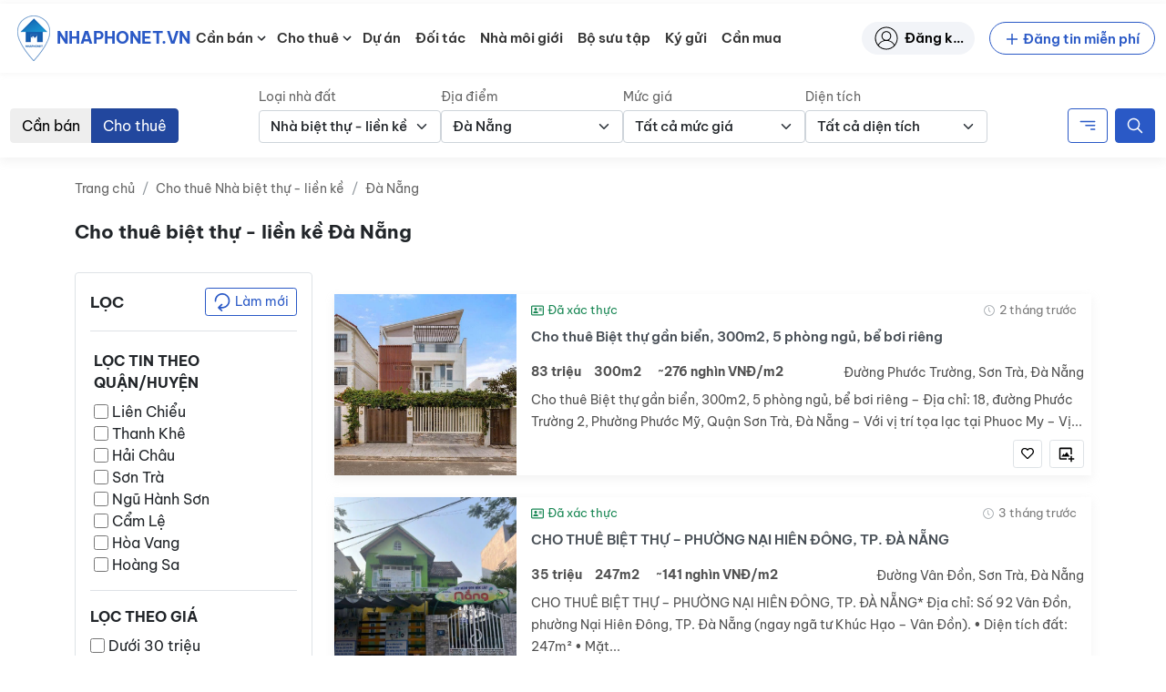

--- FILE ---
content_type: text/css
request_url: https://nhaphonet.vn/wp-content/themes/nhaphonet/assets/css/frontend.min.css?ver=3.4.19
body_size: 38753
content:
/*!
 * Bootstrap v5.1.3 (https://getbootstrap.com/)
 * Copyright 2011-2021 The Bootstrap Authors
 * Copyright 2011-2021 Twitter, Inc.
 * Licensed under MIT (https://github.com/twbs/bootstrap/blob/main/LICENSE)
 */.accordion{--bs-accordion-color: #000;--bs-accordion-bg: #fff;--bs-accordion-transition: color 0.15s ease-in-out, background-color 0.15s ease-in-out, border-color 0.15s ease-in-out, box-shadow 0.15s ease-in-out, border-radius 0.15s ease;--bs-accordion-border-color: rgba(0, 0, 0, 0.125);--bs-accordion-border-width: 1px;--bs-accordion-border-radius: 0.25rem;--bs-accordion-inner-border-radius: calc(0.25rem - 1px);--bs-accordion-btn-padding-x: 1.25rem;--bs-accordion-btn-padding-y: 1rem;--bs-accordion-btn-color: #212529;--bs-accordion-btn-bg: #fff;--bs-accordion-btn-icon: url("data:image/svg+xml,%3csvg xmlns=%27http://www.w3.org/2000/svg%27 viewBox=%270 0 16 16%27 fill=%27%23212529%27%3e%3cpath fill-rule=%27evenodd%27 d=%27M1.646 4.646a.5.5 0 0 1 .708 0L8 10.293l5.646-5.647a.5.5 0 0 1 .708.708l-6 6a.5.5 0 0 1-.708 0l-6-6a.5.5 0 0 1 0-.708z%27/%3e%3c/svg%3e");--bs-accordion-btn-icon-width: 1.25rem;--bs-accordion-btn-icon-transform: rotate(-180deg);--bs-accordion-btn-icon-transition: transform 0.2s ease-in-out;--bs-accordion-btn-active-icon: url("data:image/svg+xml,%3csvg xmlns=%27http://www.w3.org/2000/svg%27 viewBox=%270 0 16 16%27 fill=%27rgb%2837.8, 80.1, 178.2%29%27%3e%3cpath fill-rule=%27evenodd%27 d=%27M1.646 4.646a.5.5 0 0 1 .708 0L8 10.293l5.646-5.647a.5.5 0 0 1 .708.708l-6 6a.5.5 0 0 1-.708 0l-6-6a.5.5 0 0 1 0-.708z%27/%3e%3c/svg%3e");--bs-accordion-btn-focus-border-color: rgb(148.5, 172, 226.5);--bs-accordion-btn-focus-box-shadow: 0 0 0 0.25rem rgba(42, 89, 198, 0.25);--bs-accordion-body-padding-x: 1.25rem;--bs-accordion-body-padding-y: 1rem;--bs-accordion-active-color: rgb(37.8, 80.1, 178.2);--bs-accordion-active-bg: rgb(233.7, 238.4, 249.3)}.accordion-button{position:relative;display:flex;align-items:center;width:100%;padding:var(--bs-accordion-btn-padding-y) var(--bs-accordion-btn-padding-x);font-size:1rem;color:var(--bs-accordion-btn-color);text-align:left;background-color:var(--bs-accordion-btn-bg);border:0;border-radius:0;overflow-anchor:none;transition:var(--bs-accordion-transition)}@media(prefers-reduced-motion: reduce){.accordion-button{transition:none}}.accordion-button:not(.collapsed){color:var(--bs-accordion-active-color);background-color:var(--bs-accordion-active-bg);box-shadow:inset 0 calc(var(--bs-accordion-border-width)*-1) 0 var(--bs-accordion-border-color)}.accordion-button:not(.collapsed)::after{background-image:var(--bs-accordion-btn-active-icon);transform:var(--bs-accordion-btn-icon-transform)}.accordion-button::after{flex-shrink:0;width:var(--bs-accordion-btn-icon-width);height:var(--bs-accordion-btn-icon-width);margin-left:auto;content:"";background-image:var(--bs-accordion-btn-icon);background-repeat:no-repeat;background-size:var(--bs-accordion-btn-icon-width);transition:var(--bs-accordion-btn-icon-transition)}@media(prefers-reduced-motion: reduce){.accordion-button::after{transition:none}}.accordion-button:hover{z-index:2}.accordion-button:focus{z-index:3;border-color:var(--bs-accordion-btn-focus-border-color);outline:0;box-shadow:var(--bs-accordion-btn-focus-box-shadow)}.accordion-header{margin-bottom:0}.accordion-item{color:var(--bs-accordion-color);background-color:var(--bs-accordion-bg);border:var(--bs-accordion-border-width) solid var(--bs-accordion-border-color)}.accordion-item:first-of-type{border-top-left-radius:var(--bs-accordion-border-radius);border-top-right-radius:var(--bs-accordion-border-radius)}.accordion-item:first-of-type .accordion-button{border-top-left-radius:var(--bs-accordion-inner-border-radius);border-top-right-radius:var(--bs-accordion-inner-border-radius)}.accordion-item:not(:first-of-type){border-top:0}.accordion-item:last-of-type{border-bottom-right-radius:var(--bs-accordion-border-radius);border-bottom-left-radius:var(--bs-accordion-border-radius)}.accordion-item:last-of-type .accordion-button.collapsed{border-bottom-right-radius:var(--bs-accordion-inner-border-radius);border-bottom-left-radius:var(--bs-accordion-inner-border-radius)}.accordion-item:last-of-type .accordion-collapse{border-bottom-right-radius:var(--bs-accordion-border-radius);border-bottom-left-radius:var(--bs-accordion-border-radius)}.accordion-body{padding:var(--bs-accordion-body-padding-y) var(--bs-accordion-body-padding-x)}.accordion-flush .accordion-collapse{border-width:0}.accordion-flush .accordion-item{border-right:0;border-left:0;border-radius:0}.accordion-flush .accordion-item:first-child{border-top:0}.accordion-flush .accordion-item:last-child{border-bottom:0}.accordion-flush .accordion-item .accordion-button{border-radius:0}:root{--bs-blue: #0d6efd;--bs-indigo: #6610f2;--bs-purple: #6f42c1;--bs-pink: #d63384;--bs-red: #dc3545;--bs-orange: #f4a261;--bs-yellow: #ffc107;--bs-green: #198754;--bs-teal: #20c997;--bs-cyan: #0dcaf0;--bs-white: #fff;--bs-gray: #6c757d;--bs-gray-dark: #343a40;--bs-gray-100: #f8f9fa;--bs-gray-200: #e9ecef;--bs-gray-300: #dee2e6;--bs-gray-400: #ced4da;--bs-gray-500: #adb5bd;--bs-gray-600: #6c757d;--bs-gray-700: #495057;--bs-gray-800: #343a40;--bs-gray-900: #212529;--bs-primary: #2a59c6;--bs-secondary: #1d199a;--bs-success: #198754;--bs-info: #0dcaf0;--bs-warning: #ffc107;--bs-danger: #dc3545;--bs-light: #eee;--bs-dark: #333;--bs-primary-rgb: 42, 89, 198;--bs-secondary-rgb: 29, 25, 154;--bs-success-rgb: 25, 135, 84;--bs-info-rgb: 13, 202, 240;--bs-warning-rgb: 255, 193, 7;--bs-danger-rgb: 220, 53, 69;--bs-light-rgb: 238, 238, 238;--bs-dark-rgb: 51, 51, 51;--bs-white-rgb: 255, 255, 255;--bs-black-rgb: 0, 0, 0;--bs-body-color-rgb: 33, 37, 41;--bs-body-bg-rgb: 255, 255, 255;--bs-font-sans-serif: system-ui, -apple-system, "Segoe UI", roboto, "Helvetica Neue", arial, "Noto Sans", "Liberation Sans", sans-serif, "Apple Color Emoji", "Segoe UI Emoji", "Segoe UI Symbol", "Noto Color Emoji";--bs-font-monospace: SFMono-Regular, Menlo, Monaco, Consolas, "Liberation Mono", "Courier New", monospace;--bs-gradient: linear-gradient(180deg, rgba(255, 255, 255, 0.15), rgba(255, 255, 255, 0));--bs-body-font-family: Be Vietnam Pro, system-ui, -apple-system, Segoe UI, roboto, Helvetica Neue, arial, Noto Sans, Liberation Sans, sans-serif, Apple Color Emoji, Segoe UI Emoji, Segoe UI Symbol, Noto Color Emoji;--bs-body-font-size: 1rem;--bs-body-font-weight: 400;--bs-body-line-height: 1.5;--bs-body-color: #212529;--bs-body-bg: #fff}*,*::before,*::after{box-sizing:border-box}@media(prefers-reduced-motion: no-preference){:root{scroll-behavior:smooth}}body{margin:0;font-family:var(--bs-body-font-family);font-size:var(--bs-body-font-size);font-weight:var(--bs-body-font-weight);line-height:var(--bs-body-line-height);color:var(--bs-body-color);text-align:var(--bs-body-text-align);background-color:var(--bs-body-bg);-webkit-text-size-adjust:100%;-webkit-tap-highlight-color:rgba(0,0,0,0)}hr{margin:1rem 0;color:inherit;background-color:currentColor;border:0;opacity:.25}hr:not([size]){height:1px}h6,.h6,h5,.h5,h4,.h4,h3,.h3,h2,.h2,h1,.h1{margin-top:0;margin-bottom:.5rem;font-weight:700;line-height:1.2}h1,.h1{font-size:calc(1.28125rem + 0.375vw)}@media(min-width: 1200px){h1,.h1{font-size:1.5625rem}}h2,.h2{font-size:calc(1.26875rem + 0.225vw)}@media(min-width: 1200px){h2,.h2{font-size:1.4375rem}}h3,.h3{font-size:calc(1.25625rem + 0.075vw)}@media(min-width: 1200px){h3,.h3{font-size:1.3125rem}}h4,.h4{font-size:1.1875rem}h5,.h5{font-size:1.0625rem}h6,.h6{font-size:0.9375rem}p{margin-top:0;margin-bottom:1rem}abbr[title],abbr[data-bs-original-title]{text-decoration:underline dotted;cursor:help;text-decoration-skip-ink:none}address{margin-bottom:1rem;font-style:normal;line-height:inherit}ol,ul{padding-left:2rem}ol,ul,dl{margin-top:0;margin-bottom:1rem}ol ol,ul ul,ol ul,ul ol{margin-bottom:0}dt{font-weight:700}dd{margin-bottom:.5rem;margin-left:0}blockquote{margin:0 0 1rem}b,strong{font-weight:700}small,.small{font-size:0.875em}mark,.mark{padding:.2em;background-color:#fcf8e3}sub,sup{position:relative;font-size:0.75em;line-height:0;vertical-align:baseline}sub{bottom:-0.25em}sup{top:-0.5em}a{color:#2a59c6;text-decoration:none}a:hover{color:rgb(33.6,71.2,158.4)}a:not([href]):not([class]),a:not([href]):not([class]):hover{color:inherit;text-decoration:none}pre,code,kbd,samp{font-family:var(--bs-font-monospace);font-size:1em;direction:ltr /* rtl:ignore */;unicode-bidi:bidi-override}pre{display:block;margin-top:0;margin-bottom:1rem;overflow:auto;font-size:0.875em}pre code{font-size:inherit;color:inherit;word-break:normal}code{font-size:0.875em;color:#d63384;word-wrap:break-word}a>code{color:inherit}kbd{padding:.2rem .4rem;font-size:0.875em;color:#fff;background-color:#212529;border-radius:.2rem}kbd kbd{padding:0;font-size:1em;font-weight:700}figure{margin:0 0 1rem}img,svg{vertical-align:middle}table{caption-side:bottom;border-collapse:collapse}caption{padding-top:.5rem;padding-bottom:.5rem;color:#6c757d;text-align:left}th{text-align:inherit;text-align:-webkit-match-parent}thead,tbody,tfoot,tr,td,th{border-color:inherit;border-style:solid;border-width:0}label{display:inline-block}button{border-radius:0}button:focus:not(:focus-visible){outline:0}input,button,select,optgroup,textarea{margin:0;font-family:inherit;font-size:inherit;line-height:inherit}button,select{text-transform:none}[role=button]{cursor:pointer}select{word-wrap:normal}select:disabled{opacity:1}[list]::-webkit-calendar-picker-indicator{display:none}button,[type=button],[type=reset],[type=submit]{-webkit-appearance:button}button:not(:disabled),[type=button]:not(:disabled),[type=reset]:not(:disabled),[type=submit]:not(:disabled){cursor:pointer}::-moz-focus-inner{padding:0;border-style:none}textarea{resize:vertical}fieldset{min-width:0;padding:0;margin:0;border:0}legend{float:left;width:100%;padding:0;margin-bottom:.5rem;font-size:calc(1.275rem + 0.3vw)}@media(min-width: 1200px){legend{font-size:1.5rem}}legend{line-height:inherit}legend+*{clear:left}::-webkit-datetime-edit-fields-wrapper,::-webkit-datetime-edit-text,::-webkit-datetime-edit-minute,::-webkit-datetime-edit-hour-field,::-webkit-datetime-edit-day-field,::-webkit-datetime-edit-month-field,::-webkit-datetime-edit-year-field{padding:0}::-webkit-inner-spin-button{height:auto}[type=search]{outline-offset:-2px;-webkit-appearance:textfield}::-webkit-search-decoration{-webkit-appearance:none}::-webkit-color-swatch-wrapper{padding:0}::file-selector-button{font:inherit}::-webkit-file-upload-button{font:inherit;-webkit-appearance:button}output{display:inline-block}iframe{border:0}summary{display:list-item;cursor:pointer}progress{vertical-align:baseline}[hidden]{display:none !important}.list-unstyled{padding-left:0;list-style:none}.list-inline{padding-left:0;list-style:none}.list-inline-item{display:inline-block}.list-inline-item:not(:last-child){margin-right:.5rem}.blockquote{margin-bottom:1rem;font-size:1.25rem}.blockquote>:last-child{margin-bottom:0}.img-fluid{max-width:100%;height:auto}.img-thumbnail{padding:.25rem;background-color:#fff;border:1px solid #dee2e6;border-radius:.25rem;max-width:100%;height:auto}.figure{display:inline-block}.figure-img{margin-bottom:.5rem;line-height:1}.figure-caption{font-size:0.875em;color:#6c757d}.container,.container-fluid,.container-xxl,.container-xl,.container-lg,.container-md,.container-sm{width:100%;padding-right:var(--bs-gutter-x, 0.75rem);padding-left:var(--bs-gutter-x, 0.75rem);margin-right:auto;margin-left:auto}@media(min-width: 576px){.container-sm,.container{max-width:540px}}@media(min-width: 768px){.container-md,.container-sm,.container{max-width:720px}}@media(min-width: 992px){.container-lg,.container-md,.container-sm,.container{max-width:960px}}@media(min-width: 1200px){.container-xl,.container-lg,.container-md,.container-sm,.container{max-width:1140px}}@media(min-width: 1400px){.container-xxl,.container-xl,.container-lg,.container-md,.container-sm,.container{max-width:1320px}}.row{--bs-gutter-x: 1.5rem;--bs-gutter-y: 0;display:flex;flex-wrap:wrap;margin-top:calc(-1*var(--bs-gutter-y));margin-right:calc(-0.5*var(--bs-gutter-x));margin-left:calc(-0.5*var(--bs-gutter-x))}.row>*{flex-shrink:0;width:100%;max-width:100%;padding-right:calc(var(--bs-gutter-x)*.5);padding-left:calc(var(--bs-gutter-x)*.5);margin-top:var(--bs-gutter-y)}.col{flex:1 0 0%}.row-cols-auto>*{flex:0 0 auto;width:auto}.row-cols-1>*{flex:0 0 auto;width:100%}.row-cols-2>*{flex:0 0 auto;width:50%}.row-cols-3>*{flex:0 0 auto;width:33.3333333333%}.row-cols-4>*{flex:0 0 auto;width:25%}.row-cols-5>*{flex:0 0 auto;width:20%}.row-cols-6>*{flex:0 0 auto;width:16.6666666667%}.col-auto{flex:0 0 auto;width:auto}.col-1{flex:0 0 auto;width:8.33333333%}.col-2{flex:0 0 auto;width:16.66666667%}.col-3{flex:0 0 auto;width:25%}.col-4{flex:0 0 auto;width:33.33333333%}.col-5{flex:0 0 auto;width:41.66666667%}.col-6{flex:0 0 auto;width:50%}.col-7{flex:0 0 auto;width:58.33333333%}.col-8{flex:0 0 auto;width:66.66666667%}.col-9{flex:0 0 auto;width:75%}.col-10{flex:0 0 auto;width:83.33333333%}.col-11{flex:0 0 auto;width:91.66666667%}.col-12{flex:0 0 auto;width:100%}.offset-1{margin-left:8.33333333%}.offset-2{margin-left:16.66666667%}.offset-3{margin-left:25%}.offset-4{margin-left:33.33333333%}.offset-5{margin-left:41.66666667%}.offset-6{margin-left:50%}.offset-7{margin-left:58.33333333%}.offset-8{margin-left:66.66666667%}.offset-9{margin-left:75%}.offset-10{margin-left:83.33333333%}.offset-11{margin-left:91.66666667%}.g-0,.gx-0{--bs-gutter-x: 0}.g-0,.gy-0{--bs-gutter-y: 0}.g-1,.gx-1{--bs-gutter-x: 0.25rem}.g-1,.gy-1{--bs-gutter-y: 0.25rem}.g-2,.gx-2{--bs-gutter-x: 0.5rem}.g-2,.gy-2{--bs-gutter-y: 0.5rem}.g-3,.gx-3{--bs-gutter-x: 1rem}.g-3,.gy-3{--bs-gutter-y: 1rem}.g-4,.gx-4{--bs-gutter-x: 1.5rem}.g-4,.gy-4{--bs-gutter-y: 1.5rem}.g-5,.gx-5{--bs-gutter-x: 3rem}.g-5,.gy-5{--bs-gutter-y: 3rem}@media(min-width: 576px){.col-sm{flex:1 0 0%}.row-cols-sm-auto>*{flex:0 0 auto;width:auto}.row-cols-sm-1>*{flex:0 0 auto;width:100%}.row-cols-sm-2>*{flex:0 0 auto;width:50%}.row-cols-sm-3>*{flex:0 0 auto;width:33.3333333333%}.row-cols-sm-4>*{flex:0 0 auto;width:25%}.row-cols-sm-5>*{flex:0 0 auto;width:20%}.row-cols-sm-6>*{flex:0 0 auto;width:16.6666666667%}.col-sm-auto{flex:0 0 auto;width:auto}.col-sm-1{flex:0 0 auto;width:8.33333333%}.col-sm-2{flex:0 0 auto;width:16.66666667%}.col-sm-3{flex:0 0 auto;width:25%}.col-sm-4{flex:0 0 auto;width:33.33333333%}.col-sm-5{flex:0 0 auto;width:41.66666667%}.col-sm-6{flex:0 0 auto;width:50%}.col-sm-7{flex:0 0 auto;width:58.33333333%}.col-sm-8{flex:0 0 auto;width:66.66666667%}.col-sm-9{flex:0 0 auto;width:75%}.col-sm-10{flex:0 0 auto;width:83.33333333%}.col-sm-11{flex:0 0 auto;width:91.66666667%}.col-sm-12{flex:0 0 auto;width:100%}.offset-sm-0{margin-left:0}.offset-sm-1{margin-left:8.33333333%}.offset-sm-2{margin-left:16.66666667%}.offset-sm-3{margin-left:25%}.offset-sm-4{margin-left:33.33333333%}.offset-sm-5{margin-left:41.66666667%}.offset-sm-6{margin-left:50%}.offset-sm-7{margin-left:58.33333333%}.offset-sm-8{margin-left:66.66666667%}.offset-sm-9{margin-left:75%}.offset-sm-10{margin-left:83.33333333%}.offset-sm-11{margin-left:91.66666667%}.g-sm-0,.gx-sm-0{--bs-gutter-x: 0}.g-sm-0,.gy-sm-0{--bs-gutter-y: 0}.g-sm-1,.gx-sm-1{--bs-gutter-x: 0.25rem}.g-sm-1,.gy-sm-1{--bs-gutter-y: 0.25rem}.g-sm-2,.gx-sm-2{--bs-gutter-x: 0.5rem}.g-sm-2,.gy-sm-2{--bs-gutter-y: 0.5rem}.g-sm-3,.gx-sm-3{--bs-gutter-x: 1rem}.g-sm-3,.gy-sm-3{--bs-gutter-y: 1rem}.g-sm-4,.gx-sm-4{--bs-gutter-x: 1.5rem}.g-sm-4,.gy-sm-4{--bs-gutter-y: 1.5rem}.g-sm-5,.gx-sm-5{--bs-gutter-x: 3rem}.g-sm-5,.gy-sm-5{--bs-gutter-y: 3rem}}@media(min-width: 768px){.col-md{flex:1 0 0%}.row-cols-md-auto>*{flex:0 0 auto;width:auto}.row-cols-md-1>*{flex:0 0 auto;width:100%}.row-cols-md-2>*{flex:0 0 auto;width:50%}.row-cols-md-3>*{flex:0 0 auto;width:33.3333333333%}.row-cols-md-4>*{flex:0 0 auto;width:25%}.row-cols-md-5>*{flex:0 0 auto;width:20%}.row-cols-md-6>*{flex:0 0 auto;width:16.6666666667%}.col-md-auto{flex:0 0 auto;width:auto}.col-md-1{flex:0 0 auto;width:8.33333333%}.col-md-2{flex:0 0 auto;width:16.66666667%}.col-md-3{flex:0 0 auto;width:25%}.col-md-4{flex:0 0 auto;width:33.33333333%}.col-md-5{flex:0 0 auto;width:41.66666667%}.col-md-6{flex:0 0 auto;width:50%}.col-md-7{flex:0 0 auto;width:58.33333333%}.col-md-8{flex:0 0 auto;width:66.66666667%}.col-md-9{flex:0 0 auto;width:75%}.col-md-10{flex:0 0 auto;width:83.33333333%}.col-md-11{flex:0 0 auto;width:91.66666667%}.col-md-12{flex:0 0 auto;width:100%}.offset-md-0{margin-left:0}.offset-md-1{margin-left:8.33333333%}.offset-md-2{margin-left:16.66666667%}.offset-md-3{margin-left:25%}.offset-md-4{margin-left:33.33333333%}.offset-md-5{margin-left:41.66666667%}.offset-md-6{margin-left:50%}.offset-md-7{margin-left:58.33333333%}.offset-md-8{margin-left:66.66666667%}.offset-md-9{margin-left:75%}.offset-md-10{margin-left:83.33333333%}.offset-md-11{margin-left:91.66666667%}.g-md-0,.gx-md-0{--bs-gutter-x: 0}.g-md-0,.gy-md-0{--bs-gutter-y: 0}.g-md-1,.gx-md-1{--bs-gutter-x: 0.25rem}.g-md-1,.gy-md-1{--bs-gutter-y: 0.25rem}.g-md-2,.gx-md-2{--bs-gutter-x: 0.5rem}.g-md-2,.gy-md-2{--bs-gutter-y: 0.5rem}.g-md-3,.gx-md-3{--bs-gutter-x: 1rem}.g-md-3,.gy-md-3{--bs-gutter-y: 1rem}.g-md-4,.gx-md-4{--bs-gutter-x: 1.5rem}.g-md-4,.gy-md-4{--bs-gutter-y: 1.5rem}.g-md-5,.gx-md-5{--bs-gutter-x: 3rem}.g-md-5,.gy-md-5{--bs-gutter-y: 3rem}}@media(min-width: 992px){.col-lg{flex:1 0 0%}.row-cols-lg-auto>*{flex:0 0 auto;width:auto}.row-cols-lg-1>*{flex:0 0 auto;width:100%}.row-cols-lg-2>*{flex:0 0 auto;width:50%}.row-cols-lg-3>*{flex:0 0 auto;width:33.3333333333%}.row-cols-lg-4>*{flex:0 0 auto;width:25%}.row-cols-lg-5>*{flex:0 0 auto;width:20%}.row-cols-lg-6>*{flex:0 0 auto;width:16.6666666667%}.col-lg-auto{flex:0 0 auto;width:auto}.col-lg-1{flex:0 0 auto;width:8.33333333%}.col-lg-2{flex:0 0 auto;width:16.66666667%}.col-lg-3{flex:0 0 auto;width:25%}.col-lg-4{flex:0 0 auto;width:33.33333333%}.col-lg-5{flex:0 0 auto;width:41.66666667%}.col-lg-6{flex:0 0 auto;width:50%}.col-lg-7{flex:0 0 auto;width:58.33333333%}.col-lg-8{flex:0 0 auto;width:66.66666667%}.col-lg-9{flex:0 0 auto;width:75%}.col-lg-10{flex:0 0 auto;width:83.33333333%}.col-lg-11{flex:0 0 auto;width:91.66666667%}.col-lg-12{flex:0 0 auto;width:100%}.offset-lg-0{margin-left:0}.offset-lg-1{margin-left:8.33333333%}.offset-lg-2{margin-left:16.66666667%}.offset-lg-3{margin-left:25%}.offset-lg-4{margin-left:33.33333333%}.offset-lg-5{margin-left:41.66666667%}.offset-lg-6{margin-left:50%}.offset-lg-7{margin-left:58.33333333%}.offset-lg-8{margin-left:66.66666667%}.offset-lg-9{margin-left:75%}.offset-lg-10{margin-left:83.33333333%}.offset-lg-11{margin-left:91.66666667%}.g-lg-0,.gx-lg-0{--bs-gutter-x: 0}.g-lg-0,.gy-lg-0{--bs-gutter-y: 0}.g-lg-1,.gx-lg-1{--bs-gutter-x: 0.25rem}.g-lg-1,.gy-lg-1{--bs-gutter-y: 0.25rem}.g-lg-2,.gx-lg-2{--bs-gutter-x: 0.5rem}.g-lg-2,.gy-lg-2{--bs-gutter-y: 0.5rem}.g-lg-3,.gx-lg-3{--bs-gutter-x: 1rem}.g-lg-3,.gy-lg-3{--bs-gutter-y: 1rem}.g-lg-4,.gx-lg-4{--bs-gutter-x: 1.5rem}.g-lg-4,.gy-lg-4{--bs-gutter-y: 1.5rem}.g-lg-5,.gx-lg-5{--bs-gutter-x: 3rem}.g-lg-5,.gy-lg-5{--bs-gutter-y: 3rem}}@media(min-width: 1200px){.col-xl{flex:1 0 0%}.row-cols-xl-auto>*{flex:0 0 auto;width:auto}.row-cols-xl-1>*{flex:0 0 auto;width:100%}.row-cols-xl-2>*{flex:0 0 auto;width:50%}.row-cols-xl-3>*{flex:0 0 auto;width:33.3333333333%}.row-cols-xl-4>*{flex:0 0 auto;width:25%}.row-cols-xl-5>*{flex:0 0 auto;width:20%}.row-cols-xl-6>*{flex:0 0 auto;width:16.6666666667%}.col-xl-auto{flex:0 0 auto;width:auto}.col-xl-1{flex:0 0 auto;width:8.33333333%}.col-xl-2{flex:0 0 auto;width:16.66666667%}.col-xl-3{flex:0 0 auto;width:25%}.col-xl-4{flex:0 0 auto;width:33.33333333%}.col-xl-5{flex:0 0 auto;width:41.66666667%}.col-xl-6{flex:0 0 auto;width:50%}.col-xl-7{flex:0 0 auto;width:58.33333333%}.col-xl-8{flex:0 0 auto;width:66.66666667%}.col-xl-9{flex:0 0 auto;width:75%}.col-xl-10{flex:0 0 auto;width:83.33333333%}.col-xl-11{flex:0 0 auto;width:91.66666667%}.col-xl-12{flex:0 0 auto;width:100%}.offset-xl-0{margin-left:0}.offset-xl-1{margin-left:8.33333333%}.offset-xl-2{margin-left:16.66666667%}.offset-xl-3{margin-left:25%}.offset-xl-4{margin-left:33.33333333%}.offset-xl-5{margin-left:41.66666667%}.offset-xl-6{margin-left:50%}.offset-xl-7{margin-left:58.33333333%}.offset-xl-8{margin-left:66.66666667%}.offset-xl-9{margin-left:75%}.offset-xl-10{margin-left:83.33333333%}.offset-xl-11{margin-left:91.66666667%}.g-xl-0,.gx-xl-0{--bs-gutter-x: 0}.g-xl-0,.gy-xl-0{--bs-gutter-y: 0}.g-xl-1,.gx-xl-1{--bs-gutter-x: 0.25rem}.g-xl-1,.gy-xl-1{--bs-gutter-y: 0.25rem}.g-xl-2,.gx-xl-2{--bs-gutter-x: 0.5rem}.g-xl-2,.gy-xl-2{--bs-gutter-y: 0.5rem}.g-xl-3,.gx-xl-3{--bs-gutter-x: 1rem}.g-xl-3,.gy-xl-3{--bs-gutter-y: 1rem}.g-xl-4,.gx-xl-4{--bs-gutter-x: 1.5rem}.g-xl-4,.gy-xl-4{--bs-gutter-y: 1.5rem}.g-xl-5,.gx-xl-5{--bs-gutter-x: 3rem}.g-xl-5,.gy-xl-5{--bs-gutter-y: 3rem}}@media(min-width: 1400px){.col-xxl{flex:1 0 0%}.row-cols-xxl-auto>*{flex:0 0 auto;width:auto}.row-cols-xxl-1>*{flex:0 0 auto;width:100%}.row-cols-xxl-2>*{flex:0 0 auto;width:50%}.row-cols-xxl-3>*{flex:0 0 auto;width:33.3333333333%}.row-cols-xxl-4>*{flex:0 0 auto;width:25%}.row-cols-xxl-5>*{flex:0 0 auto;width:20%}.row-cols-xxl-6>*{flex:0 0 auto;width:16.6666666667%}.col-xxl-auto{flex:0 0 auto;width:auto}.col-xxl-1{flex:0 0 auto;width:8.33333333%}.col-xxl-2{flex:0 0 auto;width:16.66666667%}.col-xxl-3{flex:0 0 auto;width:25%}.col-xxl-4{flex:0 0 auto;width:33.33333333%}.col-xxl-5{flex:0 0 auto;width:41.66666667%}.col-xxl-6{flex:0 0 auto;width:50%}.col-xxl-7{flex:0 0 auto;width:58.33333333%}.col-xxl-8{flex:0 0 auto;width:66.66666667%}.col-xxl-9{flex:0 0 auto;width:75%}.col-xxl-10{flex:0 0 auto;width:83.33333333%}.col-xxl-11{flex:0 0 auto;width:91.66666667%}.col-xxl-12{flex:0 0 auto;width:100%}.offset-xxl-0{margin-left:0}.offset-xxl-1{margin-left:8.33333333%}.offset-xxl-2{margin-left:16.66666667%}.offset-xxl-3{margin-left:25%}.offset-xxl-4{margin-left:33.33333333%}.offset-xxl-5{margin-left:41.66666667%}.offset-xxl-6{margin-left:50%}.offset-xxl-7{margin-left:58.33333333%}.offset-xxl-8{margin-left:66.66666667%}.offset-xxl-9{margin-left:75%}.offset-xxl-10{margin-left:83.33333333%}.offset-xxl-11{margin-left:91.66666667%}.g-xxl-0,.gx-xxl-0{--bs-gutter-x: 0}.g-xxl-0,.gy-xxl-0{--bs-gutter-y: 0}.g-xxl-1,.gx-xxl-1{--bs-gutter-x: 0.25rem}.g-xxl-1,.gy-xxl-1{--bs-gutter-y: 0.25rem}.g-xxl-2,.gx-xxl-2{--bs-gutter-x: 0.5rem}.g-xxl-2,.gy-xxl-2{--bs-gutter-y: 0.5rem}.g-xxl-3,.gx-xxl-3{--bs-gutter-x: 1rem}.g-xxl-3,.gy-xxl-3{--bs-gutter-y: 1rem}.g-xxl-4,.gx-xxl-4{--bs-gutter-x: 1.5rem}.g-xxl-4,.gy-xxl-4{--bs-gutter-y: 1.5rem}.g-xxl-5,.gx-xxl-5{--bs-gutter-x: 3rem}.g-xxl-5,.gy-xxl-5{--bs-gutter-y: 3rem}}.table{--bs-table-bg: transparent;--bs-table-accent-bg: transparent;--bs-table-striped-color: #212529;--bs-table-striped-bg: rgba(0, 0, 0, 0.05);--bs-table-active-color: #212529;--bs-table-active-bg: rgba(0, 0, 0, 0.1);--bs-table-hover-color: #212529;--bs-table-hover-bg: rgba(0, 0, 0, 0.075);width:100%;margin-bottom:1rem;color:#212529;vertical-align:top;border-color:#dee2e6}.table>:not(caption)>*>*{padding:.5rem .5rem;background-color:var(--bs-table-bg);border-bottom-width:1px;box-shadow:inset 0 0 0 9999px var(--bs-table-accent-bg)}.table>tbody{vertical-align:inherit}.table>thead{vertical-align:bottom}.table>:not(:first-child){border-top:2px solid currentColor}.caption-top{caption-side:top}.table-sm>:not(caption)>*>*{padding:.25rem .25rem}.table-bordered>:not(caption)>*{border-width:1px 0}.table-bordered>:not(caption)>*>*{border-width:0 1px}.table-borderless>:not(caption)>*>*{border-bottom-width:0}.table-borderless>:not(:first-child){border-top-width:0}.table-striped>tbody>tr:nth-of-type(odd)>*{--bs-table-accent-bg: var(--bs-table-striped-bg);color:var(--bs-table-striped-color)}.table-active{--bs-table-accent-bg: var(--bs-table-active-bg);color:var(--bs-table-active-color)}.table-hover>tbody>tr:hover>*{--bs-table-accent-bg: var(--bs-table-hover-bg);color:var(--bs-table-hover-color)}.table-primary{--bs-table-bg: rgb(212.4, 221.8, 243.6);--bs-table-striped-bg: rgb(201.78, 210.71, 231.42);--bs-table-striped-color: #000;--bs-table-active-bg: rgb(191.16, 199.62, 219.24);--bs-table-active-color: #000;--bs-table-hover-bg: rgb(196.47, 205.165, 225.33);--bs-table-hover-color: #000;color:#000;border-color:rgb(191.16,199.62,219.24)}.table-secondary{--bs-table-bg: rgb(209.8, 209, 234.8);--bs-table-striped-bg: rgb(199.31, 198.55, 223.06);--bs-table-striped-color: #000;--bs-table-active-bg: rgb(188.82, 188.1, 211.32);--bs-table-active-color: #000;--bs-table-hover-bg: rgb(194.065, 193.325, 217.19);--bs-table-hover-color: #000;color:#000;border-color:rgb(188.82,188.1,211.32)}.table-success{--bs-table-bg: rgb(209, 231, 220.8);--bs-table-striped-bg: rgb(198.55, 219.45, 209.76);--bs-table-striped-color: #000;--bs-table-active-bg: rgb(188.1, 207.9, 198.72);--bs-table-active-color: #000;--bs-table-hover-bg: rgb(193.325, 213.675, 204.24);--bs-table-hover-color: #000;color:#000;border-color:rgb(188.1,207.9,198.72)}.table-info{--bs-table-bg: rgb(206.6, 244.4, 252);--bs-table-striped-bg: rgb(196.27, 232.18, 239.4);--bs-table-striped-color: #000;--bs-table-active-bg: rgb(185.94, 219.96, 226.8);--bs-table-active-color: #000;--bs-table-hover-bg: rgb(191.105, 226.07, 233.1);--bs-table-hover-color: #000;color:#000;border-color:rgb(185.94,219.96,226.8)}.table-warning{--bs-table-bg: rgb(255, 242.6, 205.4);--bs-table-striped-bg: rgb(242.25, 230.47, 195.13);--bs-table-striped-color: #000;--bs-table-active-bg: rgb(229.5, 218.34, 184.86);--bs-table-active-color: #000;--bs-table-hover-bg: rgb(235.875, 224.405, 189.995);--bs-table-hover-color: #000;color:#000;border-color:rgb(229.5,218.34,184.86)}.table-danger{--bs-table-bg: rgb(248, 214.6, 217.8);--bs-table-striped-bg: rgb(235.6, 203.87, 206.91);--bs-table-striped-color: #000;--bs-table-active-bg: rgb(223.2, 193.14, 196.02);--bs-table-active-color: #000;--bs-table-hover-bg: rgb(229.4, 198.505, 201.465);--bs-table-hover-color: #000;color:#000;border-color:rgb(223.2,193.14,196.02)}.table-light{--bs-table-bg: #eee;--bs-table-striped-bg: rgb(226.1, 226.1, 226.1);--bs-table-striped-color: #000;--bs-table-active-bg: rgb(214.2, 214.2, 214.2);--bs-table-active-color: #000;--bs-table-hover-bg: rgb(220.15, 220.15, 220.15);--bs-table-hover-color: #000;color:#000;border-color:hsl(0,0%,84%)}.table-dark{--bs-table-bg: #333;--bs-table-striped-bg: rgb(61.2, 61.2, 61.2);--bs-table-striped-color: #fff;--bs-table-active-bg: rgb(71.4, 71.4, 71.4);--bs-table-active-color: #fff;--bs-table-hover-bg: rgb(66.3, 66.3, 66.3);--bs-table-hover-color: #fff;color:#fff;border-color:hsl(0,0%,28%)}.table-responsive{overflow-x:auto;-webkit-overflow-scrolling:touch}@media(max-width: 575.98px){.table-responsive-sm{overflow-x:auto;-webkit-overflow-scrolling:touch}}@media(max-width: 767.98px){.table-responsive-md{overflow-x:auto;-webkit-overflow-scrolling:touch}}@media(max-width: 991.98px){.table-responsive-lg{overflow-x:auto;-webkit-overflow-scrolling:touch}}@media(max-width: 1199.98px){.table-responsive-xl{overflow-x:auto;-webkit-overflow-scrolling:touch}}@media(max-width: 1399.98px){.table-responsive-xxl{overflow-x:auto;-webkit-overflow-scrolling:touch}}.form-label{margin-bottom:.5rem}.col-form-label{padding-top:calc(0.375rem + 1px);padding-bottom:calc(0.375rem + 1px);margin-bottom:0;font-size:inherit;line-height:1.5}.col-form-label-lg{padding-top:calc(0.5rem + 1px);padding-bottom:calc(0.5rem + 1px);font-size:1.25rem}.col-form-label-sm{padding-top:calc(0.25rem + 1px);padding-bottom:calc(0.25rem + 1px);font-size:0.875rem}.form-text{margin-top:.25rem;font-size:0.875em;color:#6c757d}.form-control{display:block;width:100%;padding:.375rem .75rem;font-size:1rem;font-weight:400;line-height:1.5;color:#212529;background-color:#fff;background-clip:padding-box;border:1px solid #ced4da;appearance:none;border-radius:.25rem;transition:border-color .15s ease-in-out,box-shadow .15s ease-in-out}@media(prefers-reduced-motion: reduce){.form-control{transition:none}}.form-control[type=file]{overflow:hidden}.form-control[type=file]:not(:disabled):not([readonly]){cursor:pointer}.form-control:focus{color:#212529;background-color:#fff;border-color:rgb(148.5,172,226.5);outline:0;box-shadow:0 0 0 .25rem rgba(42,89,198,.25)}.form-control::-webkit-date-and-time-value{height:1.5em}.form-control::placeholder{color:#6c757d;opacity:1}.form-control:disabled,.form-control[readonly]{background-color:#e9ecef;opacity:1}.form-control::file-selector-button{padding:.375rem .75rem;margin:-0.375rem -0.75rem;margin-inline-end:.75rem;color:#212529;background-color:#e9ecef;pointer-events:none;border-color:inherit;border-style:solid;border-width:0;border-inline-end-width:1px;border-radius:0;transition:color .15s ease-in-out,background-color .15s ease-in-out,border-color .15s ease-in-out,box-shadow .15s ease-in-out}@media(prefers-reduced-motion: reduce){.form-control::file-selector-button{transition:none}}.form-control:hover:not(:disabled):not([readonly])::file-selector-button{background-color:rgb(221.35,224.2,227.05)}.form-control::-webkit-file-upload-button{padding:.375rem .75rem;margin:-0.375rem -0.75rem;margin-inline-end:.75rem;color:#212529;background-color:#e9ecef;pointer-events:none;border-color:inherit;border-style:solid;border-width:0;border-inline-end-width:1px;border-radius:0;transition:color .15s ease-in-out,background-color .15s ease-in-out,border-color .15s ease-in-out,box-shadow .15s ease-in-out}@media(prefers-reduced-motion: reduce){.form-control::-webkit-file-upload-button{transition:none}}.form-control:hover:not(:disabled):not([readonly])::-webkit-file-upload-button{background-color:rgb(221.35,224.2,227.05)}.form-control-plaintext{display:block;width:100%;padding:.375rem 0;margin-bottom:0;line-height:1.5;color:#212529;background-color:rgba(0,0,0,0);border:solid rgba(0,0,0,0);border-width:1px 0}.form-control-plaintext.form-control-sm,.form-control-plaintext.form-control-lg{padding-right:0;padding-left:0}.form-control-sm{min-height:calc(1.5em + 0.5rem + 2px);padding:.25rem .5rem;font-size:0.875rem;border-radius:.2rem}.form-control-sm::file-selector-button{padding:.25rem .5rem;margin:-0.25rem -0.5rem;margin-inline-end:.5rem}.form-control-sm::-webkit-file-upload-button{padding:.25rem .5rem;margin:-0.25rem -0.5rem;margin-inline-end:.5rem}.form-control-lg{min-height:calc(1.5em + 1rem + 2px);padding:.5rem 1rem;font-size:1.25rem;border-radius:.3rem}.form-control-lg::file-selector-button{padding:.5rem 1rem;margin:-0.5rem -1rem;margin-inline-end:1rem}.form-control-lg::-webkit-file-upload-button{padding:.5rem 1rem;margin:-0.5rem -1rem;margin-inline-end:1rem}textarea.form-control{min-height:calc(1.5em + 0.75rem + 2px)}textarea.form-control-sm{min-height:calc(1.5em + 0.5rem + 2px)}textarea.form-control-lg{min-height:calc(1.5em + 1rem + 2px)}.form-control-color{width:3rem;height:auto;padding:.375rem}.form-control-color:not(:disabled):not([readonly]){cursor:pointer}.form-control-color::-moz-color-swatch{height:1.5em;border-radius:.25rem}.form-control-color::-webkit-color-swatch{height:1.5em;border-radius:.25rem}.form-select{display:block;width:100%;padding:.375rem 2.25rem .375rem .75rem;-moz-padding-start:calc(0.75rem - 3px);font-size:1rem;font-weight:400;line-height:1.5;color:#212529;background-color:#fff;background-image:url("data:image/svg+xml,%3csvg xmlns=%27http://www.w3.org/2000/svg%27 viewBox=%270 0 16 16%27%3e%3cpath fill=%27none%27 stroke=%27%23343a40%27 stroke-linecap=%27round%27 stroke-linejoin=%27round%27 stroke-width=%272%27 d=%27M2 5l6 6 6-6%27/%3e%3c/svg%3e");background-repeat:no-repeat;background-position:right .75rem center;background-size:16px 12px;border:1px solid #ced4da;border-radius:.25rem;transition:border-color .15s ease-in-out,box-shadow .15s ease-in-out}@media(prefers-reduced-motion: reduce){.form-select{transition:none}}.form-select{appearance:none}.form-select:focus{border-color:rgb(148.5,172,226.5);outline:0;box-shadow:0 0 0 .25rem rgba(42,89,198,.25)}.form-select[multiple],.form-select[size]:not([size="1"]){padding-right:.75rem;background-image:none}.form-select:disabled{background-color:#e9ecef}.form-select:-moz-focusring{color:rgba(0,0,0,0);text-shadow:0 0 0 #212529}.form-select-sm{padding-top:.25rem;padding-bottom:.25rem;padding-left:.5rem;font-size:0.875rem;border-radius:.2rem}.form-select-lg{padding-top:.5rem;padding-bottom:.5rem;padding-left:1rem;font-size:1.25rem;border-radius:.3rem}.form-check{display:block;min-height:1.5rem;padding-left:1.5em;margin-bottom:.125rem}.form-check .form-check-input{float:left;margin-left:-1.5em}.form-check-input{width:1em;height:1em;margin-top:.25em;vertical-align:top;background-color:#fff;background-repeat:no-repeat;background-position:center;background-size:contain;border:1px solid rgba(0,0,0,.25);appearance:none;color-adjust:exact}.form-check-input[type=checkbox]{border-radius:.25em}.form-check-input[type=radio]{border-radius:50%}.form-check-input:active{filter:brightness(90%)}.form-check-input:focus{border-color:rgb(148.5,172,226.5);outline:0;box-shadow:0 0 0 .25rem rgba(42,89,198,.25)}.form-check-input:checked{background-color:#2a59c6;border-color:#2a59c6}.form-check-input:checked[type=checkbox]{background-image:url("data:image/svg+xml,%3csvg xmlns=%27http://www.w3.org/2000/svg%27 viewBox=%270 0 20 20%27%3e%3cpath fill=%27none%27 stroke=%27%23fff%27 stroke-linecap=%27round%27 stroke-linejoin=%27round%27 stroke-width=%273%27 d=%27M6 10l3 3l6-6%27/%3e%3c/svg%3e")}.form-check-input:checked[type=radio]{background-image:url("data:image/svg+xml,%3csvg xmlns=%27http://www.w3.org/2000/svg%27 viewBox=%27-4 -4 8 8%27%3e%3ccircle r=%272%27 fill=%27%23fff%27/%3e%3c/svg%3e")}.form-check-input[type=checkbox]:indeterminate{background-color:#2a59c6;border-color:#2a59c6;background-image:url("data:image/svg+xml,%3csvg xmlns=%27http://www.w3.org/2000/svg%27 viewBox=%270 0 20 20%27%3e%3cpath fill=%27none%27 stroke=%27%23fff%27 stroke-linecap=%27round%27 stroke-linejoin=%27round%27 stroke-width=%273%27 d=%27M6 10h8%27/%3e%3c/svg%3e")}.form-check-input:disabled{pointer-events:none;filter:none;opacity:.5}.form-check-input[disabled]~.form-check-label,.form-check-input:disabled~.form-check-label{opacity:.5}.form-switch{padding-left:2.5em}.form-switch .form-check-input{width:2em;margin-left:-2.5em;background-image:url("data:image/svg+xml,%3csvg xmlns=%27http://www.w3.org/2000/svg%27 viewBox=%27-4 -4 8 8%27%3e%3ccircle r=%273%27 fill=%27rgba%280, 0, 0, 0.25%29%27/%3e%3c/svg%3e");background-position:left center;border-radius:2em;transition:background-position .15s ease-in-out}@media(prefers-reduced-motion: reduce){.form-switch .form-check-input{transition:none}}.form-switch .form-check-input:focus{background-image:url("data:image/svg+xml,%3csvg xmlns=%27http://www.w3.org/2000/svg%27 viewBox=%27-4 -4 8 8%27%3e%3ccircle r=%273%27 fill=%27rgb%28148.5, 172, 226.5%29%27/%3e%3c/svg%3e")}.form-switch .form-check-input:checked{background-position:right center;background-image:url("data:image/svg+xml,%3csvg xmlns=%27http://www.w3.org/2000/svg%27 viewBox=%27-4 -4 8 8%27%3e%3ccircle r=%273%27 fill=%27%23fff%27/%3e%3c/svg%3e")}.form-check-inline{display:inline-block;margin-right:1rem}.form-check--link{padding-left:0}.form-check--link .form-check-input{margin:0;visibility:hidden;width:0;height:0}.form-check--link .form-check-label{display:inherit;font-size:.975em}.form-check--link .form-check-label:hover{color:#2a59c6;cursor:pointer}.form-check--link.is-active{color:#2a59c6;font-weight:500}.form-check--more .form-check-label{font-size:.975rem}.form-floating{position:relative}.form-floating>.form-control,.form-floating>.form-select{height:calc(3.5rem + 2px);line-height:1.25}.form-floating>label{position:absolute;top:0;left:0;height:100%;padding:1rem .75rem;pointer-events:none;border:1px solid rgba(0,0,0,0);transform-origin:0 0;transition:opacity .1s ease-in-out,transform .1s ease-in-out}@media(prefers-reduced-motion: reduce){.form-floating>label{transition:none}}.form-floating>.form-control{padding:1rem .75rem}.form-floating>.form-control::placeholder{color:rgba(0,0,0,0)}.form-floating>.form-control:focus,.form-floating>.form-control:not(:placeholder-shown){padding-top:1.625rem;padding-bottom:.625rem}.form-floating>.form-control:-webkit-autofill{padding-top:1.625rem;padding-bottom:.625rem}.form-floating>.form-select{padding-top:1.625rem;padding-bottom:.625rem}.form-floating>.form-control:focus~label,.form-floating>.form-control:not(:placeholder-shown)~label,.form-floating>.form-select~label{opacity:.65;transform:scale(0.85) translateY(-0.5rem) translateX(0.15rem)}.form-floating>.form-control:-webkit-autofill~label{opacity:.65;transform:scale(0.85) translateY(-0.5rem) translateX(0.15rem)}.input-group{position:relative;display:flex;flex-wrap:wrap;align-items:stretch;width:100%}.input-group>.form-control,.input-group>.form-select{position:relative;flex:1 1 auto;width:1%;min-width:0}.input-group>.form-control:focus,.input-group>.form-select:focus{z-index:3}.input-group .btn{position:relative;z-index:2}.input-group .btn:focus{z-index:3}.input-group-text{display:flex;align-items:center;padding:.375rem .75rem;font-size:1rem;font-weight:400;line-height:1.5;color:#212529;text-align:center;white-space:nowrap;background-color:#e9ecef;border:1px solid #ced4da;border-radius:.25rem}.input-group-lg>.form-control,.input-group-lg>.form-select,.input-group-lg>.input-group-text,.input-group-lg>.btn{padding:.5rem 1rem;font-size:1.25rem;border-radius:.3rem}.input-group-sm>.form-control,.input-group-sm>.form-select,.input-group-sm>.input-group-text,.input-group-sm>.btn{padding:.25rem .5rem;font-size:0.875rem;border-radius:.2rem}.input-group-lg>.form-select,.input-group-sm>.form-select{padding-right:3rem}.input-group:not(.has-validation)>:not(:last-child):not(.dropdown-toggle):not(.dropdown-menu),.input-group:not(.has-validation)>.dropdown-toggle:nth-last-child(n+3){border-top-right-radius:0;border-bottom-right-radius:0}.input-group.has-validation>:nth-last-child(n+3):not(.dropdown-toggle):not(.dropdown-menu),.input-group.has-validation>.dropdown-toggle:nth-last-child(n+4){border-top-right-radius:0;border-bottom-right-radius:0}.input-group>:not(:first-child):not(.dropdown-menu):not(.valid-tooltip):not(.valid-feedback):not(.invalid-tooltip):not(.invalid-feedback){margin-left:-1px;border-top-left-radius:0;border-bottom-left-radius:0}.valid-feedback{display:none;width:100%;margin-top:.25rem;font-size:0.875em;color:#198754}.valid-tooltip{position:absolute;top:100%;z-index:5;display:none;max-width:100%;padding:.25rem .5rem;margin-top:.1rem;font-size:0.875rem;color:#fff;background-color:rgba(25,135,84,.9);border-radius:.25rem}.was-validated :valid~.valid-feedback,.was-validated :valid~.valid-tooltip,.is-valid~.valid-feedback,.is-valid~.valid-tooltip{display:block}.was-validated .form-control:valid,.form-control.is-valid{border-color:#198754;padding-right:calc(1.5em + 0.75rem);background-image:url("data:image/svg+xml,%3csvg xmlns=%27http://www.w3.org/2000/svg%27 viewBox=%270 0 8 8%27%3e%3cpath fill=%27%23198754%27 d=%27M2.3 6.73L.6 4.53c-.4-1.04.46-1.4 1.1-.8l1.1 1.4 3.4-3.8c.6-.63 1.6-.27 1.2.7l-4 4.6c-.43.5-.8.4-1.1.1z%27/%3e%3c/svg%3e");background-repeat:no-repeat;background-position:right calc(0.375em + 0.1875rem) center;background-size:calc(0.75em + 0.375rem) calc(0.75em + 0.375rem)}.was-validated .form-control:valid:focus,.form-control.is-valid:focus{border-color:#198754;box-shadow:0 0 0 .25rem rgba(25,135,84,.25)}.was-validated textarea.form-control:valid,textarea.form-control.is-valid{padding-right:calc(1.5em + 0.75rem);background-position:top calc(0.375em + 0.1875rem) right calc(0.375em + 0.1875rem)}.was-validated .form-select:valid,.form-select.is-valid{border-color:#198754}.was-validated .form-select:valid:not([multiple]):not([size]),.was-validated .form-select:valid:not([multiple])[size="1"],.form-select.is-valid:not([multiple]):not([size]),.form-select.is-valid:not([multiple])[size="1"]{padding-right:4.125rem;background-image:url("data:image/svg+xml,%3csvg xmlns=%27http://www.w3.org/2000/svg%27 viewBox=%270 0 16 16%27%3e%3cpath fill=%27none%27 stroke=%27%23343a40%27 stroke-linecap=%27round%27 stroke-linejoin=%27round%27 stroke-width=%272%27 d=%27M2 5l6 6 6-6%27/%3e%3c/svg%3e"),url("data:image/svg+xml,%3csvg xmlns=%27http://www.w3.org/2000/svg%27 viewBox=%270 0 8 8%27%3e%3cpath fill=%27%23198754%27 d=%27M2.3 6.73L.6 4.53c-.4-1.04.46-1.4 1.1-.8l1.1 1.4 3.4-3.8c.6-.63 1.6-.27 1.2.7l-4 4.6c-.43.5-.8.4-1.1.1z%27/%3e%3c/svg%3e");background-position:right .75rem center,center right 2.25rem;background-size:16px 12px,calc(0.75em + 0.375rem) calc(0.75em + 0.375rem)}.was-validated .form-select:valid:focus,.form-select.is-valid:focus{border-color:#198754;box-shadow:0 0 0 .25rem rgba(25,135,84,.25)}.was-validated .form-check-input:valid,.form-check-input.is-valid{border-color:#198754}.was-validated .form-check-input:valid:checked,.form-check-input.is-valid:checked{background-color:#198754}.was-validated .form-check-input:valid:focus,.form-check-input.is-valid:focus{box-shadow:0 0 0 .25rem rgba(25,135,84,.25)}.was-validated .form-check-input:valid~.form-check-label,.form-check-input.is-valid~.form-check-label{color:#198754}.form-check-inline .form-check-input~.valid-feedback{margin-left:.5em}.was-validated .input-group .form-control:valid,.input-group .form-control.is-valid,.was-validated .input-group .form-select:valid,.input-group .form-select.is-valid{z-index:1}.was-validated .input-group .form-control:valid:focus,.input-group .form-control.is-valid:focus,.was-validated .input-group .form-select:valid:focus,.input-group .form-select.is-valid:focus{z-index:3}.invalid-feedback{display:none;width:100%;margin-top:.25rem;font-size:0.875em;color:#dc3545}.invalid-tooltip{position:absolute;top:100%;z-index:5;display:none;max-width:100%;padding:.25rem .5rem;margin-top:.1rem;font-size:0.875rem;color:#fff;background-color:rgba(220,53,69,.9);border-radius:.25rem}.was-validated :invalid~.invalid-feedback,.was-validated :invalid~.invalid-tooltip,.is-invalid~.invalid-feedback,.is-invalid~.invalid-tooltip{display:block}.was-validated .form-control:invalid,.form-control.is-invalid{border-color:#dc3545;padding-right:calc(1.5em + 0.75rem);background-image:url("data:image/svg+xml,%3csvg xmlns=%27http://www.w3.org/2000/svg%27 viewBox=%270 0 12 12%27 width=%2712%27 height=%2712%27 fill=%27none%27 stroke=%27%23dc3545%27%3e%3ccircle cx=%276%27 cy=%276%27 r=%274.5%27/%3e%3cpath stroke-linejoin=%27round%27 d=%27M5.8 3.6h.4L6 6.5z%27/%3e%3ccircle cx=%276%27 cy=%278.2%27 r=%27.6%27 fill=%27%23dc3545%27 stroke=%27none%27/%3e%3c/svg%3e");background-repeat:no-repeat;background-position:right calc(0.375em + 0.1875rem) center;background-size:calc(0.75em + 0.375rem) calc(0.75em + 0.375rem)}.was-validated .form-control:invalid:focus,.form-control.is-invalid:focus{border-color:#dc3545;box-shadow:0 0 0 .25rem rgba(220,53,69,.25)}.was-validated textarea.form-control:invalid,textarea.form-control.is-invalid{padding-right:calc(1.5em + 0.75rem);background-position:top calc(0.375em + 0.1875rem) right calc(0.375em + 0.1875rem)}.was-validated .form-select:invalid,.form-select.is-invalid{border-color:#dc3545}.was-validated .form-select:invalid:not([multiple]):not([size]),.was-validated .form-select:invalid:not([multiple])[size="1"],.form-select.is-invalid:not([multiple]):not([size]),.form-select.is-invalid:not([multiple])[size="1"]{padding-right:4.125rem;background-image:url("data:image/svg+xml,%3csvg xmlns=%27http://www.w3.org/2000/svg%27 viewBox=%270 0 16 16%27%3e%3cpath fill=%27none%27 stroke=%27%23343a40%27 stroke-linecap=%27round%27 stroke-linejoin=%27round%27 stroke-width=%272%27 d=%27M2 5l6 6 6-6%27/%3e%3c/svg%3e"),url("data:image/svg+xml,%3csvg xmlns=%27http://www.w3.org/2000/svg%27 viewBox=%270 0 12 12%27 width=%2712%27 height=%2712%27 fill=%27none%27 stroke=%27%23dc3545%27%3e%3ccircle cx=%276%27 cy=%276%27 r=%274.5%27/%3e%3cpath stroke-linejoin=%27round%27 d=%27M5.8 3.6h.4L6 6.5z%27/%3e%3ccircle cx=%276%27 cy=%278.2%27 r=%27.6%27 fill=%27%23dc3545%27 stroke=%27none%27/%3e%3c/svg%3e");background-position:right .75rem center,center right 2.25rem;background-size:16px 12px,calc(0.75em + 0.375rem) calc(0.75em + 0.375rem)}.was-validated .form-select:invalid:focus,.form-select.is-invalid:focus{border-color:#dc3545;box-shadow:0 0 0 .25rem rgba(220,53,69,.25)}.was-validated .form-check-input:invalid,.form-check-input.is-invalid{border-color:#dc3545}.was-validated .form-check-input:invalid:checked,.form-check-input.is-invalid:checked{background-color:#dc3545}.was-validated .form-check-input:invalid:focus,.form-check-input.is-invalid:focus{box-shadow:0 0 0 .25rem rgba(220,53,69,.25)}.was-validated .form-check-input:invalid~.form-check-label,.form-check-input.is-invalid~.form-check-label{color:#dc3545}.form-check-inline .form-check-input~.invalid-feedback{margin-left:.5em}.was-validated .input-group .form-control:invalid,.input-group .form-control.is-invalid,.was-validated .input-group .form-select:invalid,.input-group .form-select.is-invalid{z-index:2}.was-validated .input-group .form-control:invalid:focus,.input-group .form-control.is-invalid:focus,.was-validated .input-group .form-select:invalid:focus,.input-group .form-select.is-invalid:focus{z-index:3}.btn{display:inline-block;font-weight:400;line-height:1.5;color:#212529;text-align:center;vertical-align:middle;cursor:pointer;user-select:none;background-color:rgba(0,0,0,0);border:1px solid rgba(0,0,0,0);padding:.375rem .75rem;font-size:1rem;border-radius:.25rem;transition:color .15s ease-in-out,background-color .15s ease-in-out,border-color .15s ease-in-out,box-shadow .15s ease-in-out}@media(prefers-reduced-motion: reduce){.btn{transition:none}}.btn:hover{color:#212529}.btn-check:focus+.btn,.btn:focus{outline:0;box-shadow:0 0 0 .25rem rgba(42,89,198,.25)}.btn:disabled,.btn.disabled,fieldset:disabled .btn{pointer-events:none;opacity:.65}.btn-primary{color:#fff;background-color:#2a59c6;border-color:#2a59c6}.btn-primary:hover{color:#fff;background-color:rgb(35.7,75.65,168.3);border-color:rgb(33.6,71.2,158.4)}.btn-check:focus+.btn-primary,.btn-primary:focus{color:#fff;background-color:rgb(35.7,75.65,168.3);border-color:rgb(33.6,71.2,158.4);box-shadow:0 0 0 .25rem rgba(73.95,113.9,206.55,.5)}.btn-check:checked+.btn-primary,.btn-check:active+.btn-primary,.btn-primary:active,.btn-primary.active,.show>.btn-primary.dropdown-toggle{color:#fff;background-color:rgb(33.6,71.2,158.4);border-color:rgb(31.5,66.75,148.5)}.btn-check:checked+.btn-primary:focus,.btn-check:active+.btn-primary:focus,.btn-primary:active:focus,.btn-primary.active:focus,.show>.btn-primary.dropdown-toggle:focus{box-shadow:0 0 0 .25rem rgba(73.95,113.9,206.55,.5)}.btn-primary:disabled,.btn-primary.disabled{color:#fff;background-color:#2a59c6;border-color:#2a59c6}.btn-secondary{color:#fff;background-color:#1d199a;border-color:#1d199a}.btn-secondary:hover{color:#fff;background-color:rgb(24.65,21.25,130.9);border-color:rgb(23.2,20,123.2)}.btn-check:focus+.btn-secondary,.btn-secondary:focus{color:#fff;background-color:rgb(24.65,21.25,130.9);border-color:rgb(23.2,20,123.2);box-shadow:0 0 0 .25rem rgba(62.9,59.5,169.15,.5)}.btn-check:checked+.btn-secondary,.btn-check:active+.btn-secondary,.btn-secondary:active,.btn-secondary.active,.show>.btn-secondary.dropdown-toggle{color:#fff;background-color:rgb(23.2,20,123.2);border-color:rgb(21.75,18.75,115.5)}.btn-check:checked+.btn-secondary:focus,.btn-check:active+.btn-secondary:focus,.btn-secondary:active:focus,.btn-secondary.active:focus,.show>.btn-secondary.dropdown-toggle:focus{box-shadow:0 0 0 .25rem rgba(62.9,59.5,169.15,.5)}.btn-secondary:disabled,.btn-secondary.disabled{color:#fff;background-color:#1d199a;border-color:#1d199a}.btn-success{color:#fff;background-color:#198754;border-color:#198754}.btn-success:hover{color:#fff;background-color:rgb(21.25,114.75,71.4);border-color:rgb(20,108,67.2)}.btn-check:focus+.btn-success,.btn-success:focus{color:#fff;background-color:rgb(21.25,114.75,71.4);border-color:rgb(20,108,67.2);box-shadow:0 0 0 .25rem rgba(59.5,153,109.65,.5)}.btn-check:checked+.btn-success,.btn-check:active+.btn-success,.btn-success:active,.btn-success.active,.show>.btn-success.dropdown-toggle{color:#fff;background-color:rgb(20,108,67.2);border-color:rgb(18.75,101.25,63)}.btn-check:checked+.btn-success:focus,.btn-check:active+.btn-success:focus,.btn-success:active:focus,.btn-success.active:focus,.show>.btn-success.dropdown-toggle:focus{box-shadow:0 0 0 .25rem rgba(59.5,153,109.65,.5)}.btn-success:disabled,.btn-success.disabled{color:#fff;background-color:#198754;border-color:#198754}.btn-info{color:#000;background-color:#0dcaf0;border-color:#0dcaf0}.btn-info:hover{color:#000;background-color:rgb(49.3,209.95,242.25);border-color:rgb(37.2,207.3,241.5)}.btn-check:focus+.btn-info,.btn-info:focus{color:#000;background-color:rgb(49.3,209.95,242.25);border-color:rgb(37.2,207.3,241.5);box-shadow:0 0 0 .25rem rgba(11.05,171.7,204,.5)}.btn-check:checked+.btn-info,.btn-check:active+.btn-info,.btn-info:active,.btn-info.active,.show>.btn-info.dropdown-toggle{color:#000;background-color:rgb(61.4,212.6,243);border-color:rgb(37.2,207.3,241.5)}.btn-check:checked+.btn-info:focus,.btn-check:active+.btn-info:focus,.btn-info:active:focus,.btn-info.active:focus,.show>.btn-info.dropdown-toggle:focus{box-shadow:0 0 0 .25rem rgba(11.05,171.7,204,.5)}.btn-info:disabled,.btn-info.disabled{color:#000;background-color:#0dcaf0;border-color:#0dcaf0}.btn-warning{color:#000;background-color:#ffc107;border-color:#ffc107}.btn-warning:hover{color:#000;background-color:rgb(255,202.3,44.2);border-color:rgb(255,199.2,31.8)}.btn-check:focus+.btn-warning,.btn-warning:focus{color:#000;background-color:rgb(255,202.3,44.2);border-color:rgb(255,199.2,31.8);box-shadow:0 0 0 .25rem rgba(216.75,164.05,5.95,.5)}.btn-check:checked+.btn-warning,.btn-check:active+.btn-warning,.btn-warning:active,.btn-warning.active,.show>.btn-warning.dropdown-toggle{color:#000;background-color:rgb(255,205.4,56.6);border-color:rgb(255,199.2,31.8)}.btn-check:checked+.btn-warning:focus,.btn-check:active+.btn-warning:focus,.btn-warning:active:focus,.btn-warning.active:focus,.show>.btn-warning.dropdown-toggle:focus{box-shadow:0 0 0 .25rem rgba(216.75,164.05,5.95,.5)}.btn-warning:disabled,.btn-warning.disabled{color:#000;background-color:#ffc107;border-color:#ffc107}.btn-danger{color:#fff;background-color:#dc3545;border-color:#dc3545}.btn-danger:hover{color:#fff;background-color:rgb(187,45.05,58.65);border-color:rgb(176,42.4,55.2)}.btn-check:focus+.btn-danger,.btn-danger:focus{color:#fff;background-color:rgb(187,45.05,58.65);border-color:rgb(176,42.4,55.2);box-shadow:0 0 0 .25rem rgba(225.25,83.3,96.9,.5)}.btn-check:checked+.btn-danger,.btn-check:active+.btn-danger,.btn-danger:active,.btn-danger.active,.show>.btn-danger.dropdown-toggle{color:#fff;background-color:rgb(176,42.4,55.2);border-color:rgb(165,39.75,51.75)}.btn-check:checked+.btn-danger:focus,.btn-check:active+.btn-danger:focus,.btn-danger:active:focus,.btn-danger.active:focus,.show>.btn-danger.dropdown-toggle:focus{box-shadow:0 0 0 .25rem rgba(225.25,83.3,96.9,.5)}.btn-danger:disabled,.btn-danger.disabled{color:#fff;background-color:#dc3545;border-color:#dc3545}.btn-light{color:#000;background-color:#eee;border-color:#eee}.btn-light:hover{color:#000;background-color:hsl(0,0%,94.3333333333%);border-color:hsl(0,0%,94%)}.btn-check:focus+.btn-light,.btn-light:focus{color:#000;background-color:hsl(0,0%,94.3333333333%);border-color:hsl(0,0%,94%);box-shadow:0 0 0 .25rem rgba(202.3,202.3,202.3,.5)}.btn-check:checked+.btn-light,.btn-check:active+.btn-light,.btn-light:active,.btn-light.active,.show>.btn-light.dropdown-toggle{color:#000;background-color:rgb(241.4,241.4,241.4);border-color:hsl(0,0%,94%)}.btn-check:checked+.btn-light:focus,.btn-check:active+.btn-light:focus,.btn-light:active:focus,.btn-light.active:focus,.show>.btn-light.dropdown-toggle:focus{box-shadow:0 0 0 .25rem rgba(202.3,202.3,202.3,.5)}.btn-light:disabled,.btn-light.disabled{color:#000;background-color:#eee;border-color:#eee}.btn-dark{color:#fff;background-color:#333;border-color:#333}.btn-dark:hover{color:#fff;background-color:hsl(0,0%,17%);border-color:hsl(0,0%,16%)}.btn-check:focus+.btn-dark,.btn-dark:focus{color:#fff;background-color:hsl(0,0%,17%);border-color:hsl(0,0%,16%);box-shadow:0 0 0 .25rem hsla(0,0%,32%,.5)}.btn-check:checked+.btn-dark,.btn-check:active+.btn-dark,.btn-dark:active,.btn-dark.active,.show>.btn-dark.dropdown-toggle{color:#fff;background-color:hsl(0,0%,16%);border-color:hsl(0,0%,15%)}.btn-check:checked+.btn-dark:focus,.btn-check:active+.btn-dark:focus,.btn-dark:active:focus,.btn-dark.active:focus,.show>.btn-dark.dropdown-toggle:focus{box-shadow:0 0 0 .25rem hsla(0,0%,32%,.5)}.btn-dark:disabled,.btn-dark.disabled{color:#fff;background-color:#333;border-color:#333}.btn-outline-primary{color:#2a59c6;border-color:#2a59c6}.btn-outline-primary:hover{color:#fff;background-color:#2a59c6;border-color:#2a59c6}.btn-check:focus+.btn-outline-primary,.btn-outline-primary:focus{box-shadow:0 0 0 .25rem rgba(42,89,198,.5)}.btn-check:checked+.btn-outline-primary,.btn-check:active+.btn-outline-primary,.btn-outline-primary:active,.btn-outline-primary.active,.btn-outline-primary.dropdown-toggle.show{color:#fff;background-color:#2a59c6;border-color:#2a59c6}.btn-check:checked+.btn-outline-primary:focus,.btn-check:active+.btn-outline-primary:focus,.btn-outline-primary:active:focus,.btn-outline-primary.active:focus,.btn-outline-primary.dropdown-toggle.show:focus{box-shadow:0 0 0 .25rem rgba(42,89,198,.5)}.btn-outline-primary:disabled,.btn-outline-primary.disabled{color:#2a59c6;background-color:rgba(0,0,0,0)}.btn-outline-secondary{color:#1d199a;border-color:#1d199a}.btn-outline-secondary:hover{color:#fff;background-color:#1d199a;border-color:#1d199a}.btn-check:focus+.btn-outline-secondary,.btn-outline-secondary:focus{box-shadow:0 0 0 .25rem rgba(29,25,154,.5)}.btn-check:checked+.btn-outline-secondary,.btn-check:active+.btn-outline-secondary,.btn-outline-secondary:active,.btn-outline-secondary.active,.btn-outline-secondary.dropdown-toggle.show{color:#fff;background-color:#1d199a;border-color:#1d199a}.btn-check:checked+.btn-outline-secondary:focus,.btn-check:active+.btn-outline-secondary:focus,.btn-outline-secondary:active:focus,.btn-outline-secondary.active:focus,.btn-outline-secondary.dropdown-toggle.show:focus{box-shadow:0 0 0 .25rem rgba(29,25,154,.5)}.btn-outline-secondary:disabled,.btn-outline-secondary.disabled{color:#1d199a;background-color:rgba(0,0,0,0)}.btn-outline-success{color:#198754;border-color:#198754}.btn-outline-success:hover{color:#fff;background-color:#198754;border-color:#198754}.btn-check:focus+.btn-outline-success,.btn-outline-success:focus{box-shadow:0 0 0 .25rem rgba(25,135,84,.5)}.btn-check:checked+.btn-outline-success,.btn-check:active+.btn-outline-success,.btn-outline-success:active,.btn-outline-success.active,.btn-outline-success.dropdown-toggle.show{color:#fff;background-color:#198754;border-color:#198754}.btn-check:checked+.btn-outline-success:focus,.btn-check:active+.btn-outline-success:focus,.btn-outline-success:active:focus,.btn-outline-success.active:focus,.btn-outline-success.dropdown-toggle.show:focus{box-shadow:0 0 0 .25rem rgba(25,135,84,.5)}.btn-outline-success:disabled,.btn-outline-success.disabled{color:#198754;background-color:rgba(0,0,0,0)}.btn-outline-info{color:#0dcaf0;border-color:#0dcaf0}.btn-outline-info:hover{color:#000;background-color:#0dcaf0;border-color:#0dcaf0}.btn-check:focus+.btn-outline-info,.btn-outline-info:focus{box-shadow:0 0 0 .25rem rgba(13,202,240,.5)}.btn-check:checked+.btn-outline-info,.btn-check:active+.btn-outline-info,.btn-outline-info:active,.btn-outline-info.active,.btn-outline-info.dropdown-toggle.show{color:#000;background-color:#0dcaf0;border-color:#0dcaf0}.btn-check:checked+.btn-outline-info:focus,.btn-check:active+.btn-outline-info:focus,.btn-outline-info:active:focus,.btn-outline-info.active:focus,.btn-outline-info.dropdown-toggle.show:focus{box-shadow:0 0 0 .25rem rgba(13,202,240,.5)}.btn-outline-info:disabled,.btn-outline-info.disabled{color:#0dcaf0;background-color:rgba(0,0,0,0)}.btn-outline-warning{color:#ffc107;border-color:#ffc107}.btn-outline-warning:hover{color:#000;background-color:#ffc107;border-color:#ffc107}.btn-check:focus+.btn-outline-warning,.btn-outline-warning:focus{box-shadow:0 0 0 .25rem rgba(255,193,7,.5)}.btn-check:checked+.btn-outline-warning,.btn-check:active+.btn-outline-warning,.btn-outline-warning:active,.btn-outline-warning.active,.btn-outline-warning.dropdown-toggle.show{color:#000;background-color:#ffc107;border-color:#ffc107}.btn-check:checked+.btn-outline-warning:focus,.btn-check:active+.btn-outline-warning:focus,.btn-outline-warning:active:focus,.btn-outline-warning.active:focus,.btn-outline-warning.dropdown-toggle.show:focus{box-shadow:0 0 0 .25rem rgba(255,193,7,.5)}.btn-outline-warning:disabled,.btn-outline-warning.disabled{color:#ffc107;background-color:rgba(0,0,0,0)}.btn-outline-danger{color:#dc3545;border-color:#dc3545}.btn-outline-danger:hover{color:#fff;background-color:#dc3545;border-color:#dc3545}.btn-check:focus+.btn-outline-danger,.btn-outline-danger:focus{box-shadow:0 0 0 .25rem rgba(220,53,69,.5)}.btn-check:checked+.btn-outline-danger,.btn-check:active+.btn-outline-danger,.btn-outline-danger:active,.btn-outline-danger.active,.btn-outline-danger.dropdown-toggle.show{color:#fff;background-color:#dc3545;border-color:#dc3545}.btn-check:checked+.btn-outline-danger:focus,.btn-check:active+.btn-outline-danger:focus,.btn-outline-danger:active:focus,.btn-outline-danger.active:focus,.btn-outline-danger.dropdown-toggle.show:focus{box-shadow:0 0 0 .25rem rgba(220,53,69,.5)}.btn-outline-danger:disabled,.btn-outline-danger.disabled{color:#dc3545;background-color:rgba(0,0,0,0)}.btn-outline-light{color:#eee;border-color:#eee}.btn-outline-light:hover{color:#000;background-color:#eee;border-color:#eee}.btn-check:focus+.btn-outline-light,.btn-outline-light:focus{box-shadow:0 0 0 .25rem rgba(238,238,238,.5)}.btn-check:checked+.btn-outline-light,.btn-check:active+.btn-outline-light,.btn-outline-light:active,.btn-outline-light.active,.btn-outline-light.dropdown-toggle.show{color:#000;background-color:#eee;border-color:#eee}.btn-check:checked+.btn-outline-light:focus,.btn-check:active+.btn-outline-light:focus,.btn-outline-light:active:focus,.btn-outline-light.active:focus,.btn-outline-light.dropdown-toggle.show:focus{box-shadow:0 0 0 .25rem rgba(238,238,238,.5)}.btn-outline-light:disabled,.btn-outline-light.disabled{color:#eee;background-color:rgba(0,0,0,0)}.btn-outline-dark{color:#333;border-color:#333}.btn-outline-dark:hover{color:#fff;background-color:#333;border-color:#333}.btn-check:focus+.btn-outline-dark,.btn-outline-dark:focus{box-shadow:0 0 0 .25rem rgba(51,51,51,.5)}.btn-check:checked+.btn-outline-dark,.btn-check:active+.btn-outline-dark,.btn-outline-dark:active,.btn-outline-dark.active,.btn-outline-dark.dropdown-toggle.show{color:#fff;background-color:#333;border-color:#333}.btn-check:checked+.btn-outline-dark:focus,.btn-check:active+.btn-outline-dark:focus,.btn-outline-dark:active:focus,.btn-outline-dark.active:focus,.btn-outline-dark.dropdown-toggle.show:focus{box-shadow:0 0 0 .25rem rgba(51,51,51,.5)}.btn-outline-dark:disabled,.btn-outline-dark.disabled{color:#333;background-color:rgba(0,0,0,0)}.btn-link{font-weight:400;color:#2a59c6;text-decoration:none}.btn-link:hover{color:rgb(33.6,71.2,158.4)}.btn-link:disabled,.btn-link.disabled{color:#6c757d}.btn-lg,.btn-group-lg>.btn{padding:.5rem 1rem;font-size:1.25rem;border-radius:.3rem}.btn-sm,.btn-group-sm>.btn{padding:.25rem .5rem;font-size:0.875rem;border-radius:.2rem}.btn-check{position:absolute;clip:rect(0, 0, 0, 0);pointer-events:none}.btn-check[disabled]+.btn,.btn-check:disabled+.btn{pointer-events:none;filter:none;opacity:.65}.fade{transition:opacity .15s linear}@media(prefers-reduced-motion: reduce){.fade{transition:none}}.fade:not(.show){opacity:0}.collapse:not(.show){display:none}.collapsing{height:0;overflow:hidden;transition:height .35s ease}@media(prefers-reduced-motion: reduce){.collapsing{transition:none}}.collapsing.collapse-horizontal{width:0;height:auto;transition:width .35s ease}@media(prefers-reduced-motion: reduce){.collapsing.collapse-horizontal{transition:none}}.dropup,.dropend,.dropdown,.dropstart{position:relative}.dropdown-toggle{white-space:nowrap}.dropdown-toggle::after{display:inline-block;margin-left:.255em;vertical-align:.255em;content:"";border-top:.3em solid;border-right:.3em solid rgba(0,0,0,0);border-bottom:0;border-left:.3em solid rgba(0,0,0,0)}.dropdown-toggle:empty::after{margin-left:0}.dropdown-menu{position:absolute;z-index:1000;display:none;min-width:10rem;padding:.5rem 0;margin:0;font-size:1rem;color:#212529;text-align:left;list-style:none;background-color:#fff;background-clip:padding-box;border:1px solid rgba(0,0,0,.15);border-radius:.25rem}.dropdown-menu[data-bs-popper]{top:100%;left:0;margin-top:.125rem}.dropdown-menu-start{--bs-position: start}.dropdown-menu-start[data-bs-popper]{right:auto;left:0}.dropdown-menu-end{--bs-position: end}.dropdown-menu-end[data-bs-popper]{right:0;left:auto}@media(min-width: 576px){.dropdown-menu-sm-start{--bs-position: start}.dropdown-menu-sm-start[data-bs-popper]{right:auto;left:0}.dropdown-menu-sm-end{--bs-position: end}.dropdown-menu-sm-end[data-bs-popper]{right:0;left:auto}}@media(min-width: 768px){.dropdown-menu-md-start{--bs-position: start}.dropdown-menu-md-start[data-bs-popper]{right:auto;left:0}.dropdown-menu-md-end{--bs-position: end}.dropdown-menu-md-end[data-bs-popper]{right:0;left:auto}}@media(min-width: 992px){.dropdown-menu-lg-start{--bs-position: start}.dropdown-menu-lg-start[data-bs-popper]{right:auto;left:0}.dropdown-menu-lg-end{--bs-position: end}.dropdown-menu-lg-end[data-bs-popper]{right:0;left:auto}}@media(min-width: 1200px){.dropdown-menu-xl-start{--bs-position: start}.dropdown-menu-xl-start[data-bs-popper]{right:auto;left:0}.dropdown-menu-xl-end{--bs-position: end}.dropdown-menu-xl-end[data-bs-popper]{right:0;left:auto}}@media(min-width: 1400px){.dropdown-menu-xxl-start{--bs-position: start}.dropdown-menu-xxl-start[data-bs-popper]{right:auto;left:0}.dropdown-menu-xxl-end{--bs-position: end}.dropdown-menu-xxl-end[data-bs-popper]{right:0;left:auto}}.dropup .dropdown-menu[data-bs-popper]{top:auto;bottom:100%;margin-top:0;margin-bottom:.125rem}.dropup .dropdown-toggle::after{display:inline-block;margin-left:.255em;vertical-align:.255em;content:"";border-top:0;border-right:.3em solid rgba(0,0,0,0);border-bottom:.3em solid;border-left:.3em solid rgba(0,0,0,0)}.dropup .dropdown-toggle:empty::after{margin-left:0}.dropend .dropdown-menu[data-bs-popper]{top:0;right:auto;left:100%;margin-top:0;margin-left:.125rem}.dropend .dropdown-toggle::after{display:inline-block;margin-left:.255em;vertical-align:.255em;content:"";border-top:.3em solid rgba(0,0,0,0);border-right:0;border-bottom:.3em solid rgba(0,0,0,0);border-left:.3em solid}.dropend .dropdown-toggle:empty::after{margin-left:0}.dropend .dropdown-toggle::after{vertical-align:0}.dropstart .dropdown-menu[data-bs-popper]{top:0;right:100%;left:auto;margin-top:0;margin-right:.125rem}.dropstart .dropdown-toggle::after{display:inline-block;margin-left:.255em;vertical-align:.255em;content:""}.dropstart .dropdown-toggle::after{display:none}.dropstart .dropdown-toggle::before{display:inline-block;margin-right:.255em;vertical-align:.255em;content:"";border-top:.3em solid rgba(0,0,0,0);border-right:.3em solid;border-bottom:.3em solid rgba(0,0,0,0)}.dropstart .dropdown-toggle:empty::after{margin-left:0}.dropstart .dropdown-toggle::before{vertical-align:0}.dropdown-divider{height:0;margin:.5rem 0;overflow:hidden;border-top:1px solid rgba(0,0,0,.15)}.dropdown-item{display:block;width:100%;padding:.25rem 1rem;clear:both;font-weight:400;color:#212529;text-align:inherit;white-space:nowrap;background-color:rgba(0,0,0,0);border:0}.dropdown-item:hover,.dropdown-item:focus{color:rgb(29.7,33.3,36.9);background-color:#e9ecef}.dropdown-item.active,.dropdown-item:active{color:#fff;text-decoration:none;background-color:#2a59c6}.dropdown-item.disabled,.dropdown-item:disabled{color:#adb5bd;pointer-events:none;background-color:rgba(0,0,0,0)}.dropdown-menu.show{display:block}.dropdown-header{display:block;padding:.5rem 1rem;margin-bottom:0;font-size:0.875rem;color:#6c757d;white-space:nowrap}.dropdown-item-text{display:block;padding:.25rem 1rem;color:#212529}.dropdown-menu-dark{color:#dee2e6;background-color:#343a40;border-color:rgba(0,0,0,.15)}.dropdown-menu-dark .dropdown-item{color:#dee2e6}.dropdown-menu-dark .dropdown-item:hover,.dropdown-menu-dark .dropdown-item:focus{color:#fff;background-color:hsla(0,0%,100%,.15)}.dropdown-menu-dark .dropdown-item.active,.dropdown-menu-dark .dropdown-item:active{color:#fff;background-color:#2a59c6}.dropdown-menu-dark .dropdown-item.disabled,.dropdown-menu-dark .dropdown-item:disabled{color:#adb5bd}.dropdown-menu-dark .dropdown-divider{border-color:rgba(0,0,0,.15)}.dropdown-menu-dark .dropdown-item-text{color:#dee2e6}.dropdown-menu-dark .dropdown-header{color:#adb5bd}.btn-group,.btn-group-vertical{position:relative;display:inline-flex;vertical-align:middle}.btn-group>.btn,.btn-group-vertical>.btn{position:relative;flex:1 1 auto}.btn-group>.btn-check:checked+.btn,.btn-group>.btn-check:focus+.btn,.btn-group>.btn:hover,.btn-group>.btn:focus,.btn-group>.btn:active,.btn-group>.btn.active,.btn-group-vertical>.btn-check:checked+.btn,.btn-group-vertical>.btn-check:focus+.btn,.btn-group-vertical>.btn:hover,.btn-group-vertical>.btn:focus,.btn-group-vertical>.btn:active,.btn-group-vertical>.btn.active{z-index:1}.btn-toolbar{display:flex;flex-wrap:wrap;justify-content:flex-start}.btn-toolbar .input-group{width:auto}.btn-group>.btn:not(:first-child),.btn-group>.btn-group:not(:first-child){margin-left:-1px}.btn-group>.btn:not(:last-child):not(.dropdown-toggle),.btn-group>.btn-group:not(:last-child)>.btn{border-top-right-radius:0;border-bottom-right-radius:0}.btn-group>.btn:nth-child(n+3),.btn-group>:not(.btn-check)+.btn,.btn-group>.btn-group:not(:first-child)>.btn{border-top-left-radius:0;border-bottom-left-radius:0}.dropdown-toggle-split{padding-right:.5625rem;padding-left:.5625rem}.dropdown-toggle-split::after,.dropup .dropdown-toggle-split::after,.dropend .dropdown-toggle-split::after{margin-left:0}.dropstart .dropdown-toggle-split::before{margin-right:0}.btn-sm+.dropdown-toggle-split,.btn-group-sm>.btn+.dropdown-toggle-split{padding-right:.375rem;padding-left:.375rem}.btn-lg+.dropdown-toggle-split,.btn-group-lg>.btn+.dropdown-toggle-split{padding-right:.75rem;padding-left:.75rem}.btn-group-vertical{flex-direction:column;align-items:flex-start;justify-content:center}.btn-group-vertical>.btn,.btn-group-vertical>.btn-group{width:100%}.btn-group-vertical>.btn:not(:first-child),.btn-group-vertical>.btn-group:not(:first-child){margin-top:-1px}.btn-group-vertical>.btn:not(:last-child):not(.dropdown-toggle),.btn-group-vertical>.btn-group:not(:last-child)>.btn{border-bottom-right-radius:0;border-bottom-left-radius:0}.btn-group-vertical>.btn~.btn,.btn-group-vertical>.btn-group:not(:first-child)>.btn{border-top-left-radius:0;border-top-right-radius:0}.nav{display:flex;flex-wrap:wrap;padding-left:0;margin-bottom:0;list-style:none}.nav-link{display:block;padding:.5rem 1rem;color:#2a59c6;transition:color .15s ease-in-out,background-color .15s ease-in-out,border-color .15s ease-in-out}@media(prefers-reduced-motion: reduce){.nav-link{transition:none}}.nav-link:hover,.nav-link:focus{color:rgb(33.6,71.2,158.4)}.nav-link.disabled{color:#6c757d;pointer-events:none;cursor:default}.nav-tabs{border-bottom:1px solid #dee2e6}.nav-tabs .nav-link{margin-bottom:-1px;background:none;border:1px solid rgba(0,0,0,0);border-top-left-radius:.25rem;border-top-right-radius:.25rem}.nav-tabs .nav-link:hover,.nav-tabs .nav-link:focus{border-color:#e9ecef #e9ecef #dee2e6;isolation:isolate}.nav-tabs .nav-link.disabled{color:#6c757d;background-color:rgba(0,0,0,0);border-color:rgba(0,0,0,0)}.nav-tabs .nav-link.active,.nav-tabs .nav-item.show .nav-link{color:#495057;background-color:#fff;border-color:#dee2e6 #dee2e6 #fff}.nav-tabs .dropdown-menu{margin-top:-1px;border-top-left-radius:0;border-top-right-radius:0}.nav-pills .nav-link{background:none;border:0;border-radius:.25rem}.nav-pills .nav-link.active,.nav-pills .show>.nav-link{color:#fff;background-color:#2a59c6}.nav-fill>.nav-link,.nav-fill .nav-item{flex:1 1 auto;text-align:center}.nav-justified>.nav-link,.nav-justified .nav-item{flex-basis:0;flex-grow:1;text-align:center}.nav-fill .nav-item .nav-link,.nav-justified .nav-item .nav-link{width:100%}.tab-content>.tab-pane{display:none}.tab-content>.show{display:block}.navbar{position:relative;display:flex;flex-wrap:wrap;align-items:center;justify-content:space-between;padding-top:.5rem;padding-bottom:.5rem}.navbar>.container,.navbar>.container-fluid,.navbar>.container-sm,.navbar>.container-md,.navbar>.container-lg,.navbar>.container-xl,.navbar>.container-xxl{display:flex;flex-wrap:inherit;align-items:center;justify-content:space-between}.navbar-brand{padding-top:.3125rem;padding-bottom:.3125rem;margin-right:1rem;font-size:1.25rem;white-space:nowrap}.navbar-nav{display:flex;flex-direction:column;padding-left:0;margin-bottom:0;list-style:none}.navbar-nav .nav-link{padding-right:0;padding-left:0}.navbar-nav .dropdown-menu{position:static}.navbar-text{padding-top:.5rem;padding-bottom:.5rem}.navbar-collapse{flex-basis:100%;flex-grow:1;align-items:center}.navbar-toggler{padding:.25rem .75rem;font-size:1.25rem;line-height:1;background-color:rgba(0,0,0,0);border:1px solid rgba(0,0,0,0);border-radius:.25rem;transition:box-shadow .15s ease-in-out}@media(prefers-reduced-motion: reduce){.navbar-toggler{transition:none}}.navbar-toggler:hover{text-decoration:none}.navbar-toggler:focus{text-decoration:none;outline:0;box-shadow:0 0 0 .25rem}.navbar-toggler-icon{display:inline-block;width:1.5em;height:1.5em;vertical-align:middle;background-repeat:no-repeat;background-position:center;background-size:100%}.navbar-nav-scroll{max-height:var(--bs-scroll-height, 75vh);overflow-y:auto}@media(min-width: 576px){.navbar-expand-sm{flex-wrap:nowrap;justify-content:flex-start}.navbar-expand-sm .navbar-nav{flex-direction:row}.navbar-expand-sm .navbar-nav .dropdown-menu{position:absolute}.navbar-expand-sm .navbar-nav .nav-link{padding-right:.5rem;padding-left:.5rem}.navbar-expand-sm .navbar-nav-scroll{overflow:visible}.navbar-expand-sm .navbar-collapse{display:flex !important;flex-basis:auto}.navbar-expand-sm .navbar-toggler{display:none}.navbar-expand-sm .offcanvas-header{display:none}.navbar-expand-sm .offcanvas{position:inherit;bottom:0;z-index:1000;flex-grow:1;visibility:visible !important;background-color:rgba(0,0,0,0);border-right:0;border-left:0;transition:none;transform:none}.navbar-expand-sm .offcanvas-top,.navbar-expand-sm .offcanvas-bottom{height:auto;border-top:0;border-bottom:0}.navbar-expand-sm .offcanvas-body{display:flex;flex-grow:0;padding:0;overflow-y:visible}}@media(min-width: 768px){.navbar-expand-md{flex-wrap:nowrap;justify-content:flex-start}.navbar-expand-md .navbar-nav{flex-direction:row}.navbar-expand-md .navbar-nav .dropdown-menu{position:absolute}.navbar-expand-md .navbar-nav .nav-link{padding-right:.5rem;padding-left:.5rem}.navbar-expand-md .navbar-nav-scroll{overflow:visible}.navbar-expand-md .navbar-collapse{display:flex !important;flex-basis:auto}.navbar-expand-md .navbar-toggler{display:none}.navbar-expand-md .offcanvas-header{display:none}.navbar-expand-md .offcanvas{position:inherit;bottom:0;z-index:1000;flex-grow:1;visibility:visible !important;background-color:rgba(0,0,0,0);border-right:0;border-left:0;transition:none;transform:none}.navbar-expand-md .offcanvas-top,.navbar-expand-md .offcanvas-bottom{height:auto;border-top:0;border-bottom:0}.navbar-expand-md .offcanvas-body{display:flex;flex-grow:0;padding:0;overflow-y:visible}}@media(min-width: 992px){.navbar-expand-lg{flex-wrap:nowrap;justify-content:flex-start}.navbar-expand-lg .navbar-nav{flex-direction:row}.navbar-expand-lg .navbar-nav .dropdown-menu{position:absolute}.navbar-expand-lg .navbar-nav .nav-link{padding-right:.5rem;padding-left:.5rem}.navbar-expand-lg .navbar-nav-scroll{overflow:visible}.navbar-expand-lg .navbar-collapse{display:flex !important;flex-basis:auto}.navbar-expand-lg .navbar-toggler{display:none}.navbar-expand-lg .offcanvas-header{display:none}.navbar-expand-lg .offcanvas{position:inherit;bottom:0;z-index:1000;flex-grow:1;visibility:visible !important;background-color:rgba(0,0,0,0);border-right:0;border-left:0;transition:none;transform:none}.navbar-expand-lg .offcanvas-top,.navbar-expand-lg .offcanvas-bottom{height:auto;border-top:0;border-bottom:0}.navbar-expand-lg .offcanvas-body{display:flex;flex-grow:0;padding:0;overflow-y:visible}}@media(min-width: 1200px){.navbar-expand-xl{flex-wrap:nowrap;justify-content:flex-start}.navbar-expand-xl .navbar-nav{flex-direction:row}.navbar-expand-xl .navbar-nav .dropdown-menu{position:absolute}.navbar-expand-xl .navbar-nav .nav-link{padding-right:.5rem;padding-left:.5rem}.navbar-expand-xl .navbar-nav-scroll{overflow:visible}.navbar-expand-xl .navbar-collapse{display:flex !important;flex-basis:auto}.navbar-expand-xl .navbar-toggler{display:none}.navbar-expand-xl .offcanvas-header{display:none}.navbar-expand-xl .offcanvas{position:inherit;bottom:0;z-index:1000;flex-grow:1;visibility:visible !important;background-color:rgba(0,0,0,0);border-right:0;border-left:0;transition:none;transform:none}.navbar-expand-xl .offcanvas-top,.navbar-expand-xl .offcanvas-bottom{height:auto;border-top:0;border-bottom:0}.navbar-expand-xl .offcanvas-body{display:flex;flex-grow:0;padding:0;overflow-y:visible}}@media(min-width: 1400px){.navbar-expand-xxl{flex-wrap:nowrap;justify-content:flex-start}.navbar-expand-xxl .navbar-nav{flex-direction:row}.navbar-expand-xxl .navbar-nav .dropdown-menu{position:absolute}.navbar-expand-xxl .navbar-nav .nav-link{padding-right:.5rem;padding-left:.5rem}.navbar-expand-xxl .navbar-nav-scroll{overflow:visible}.navbar-expand-xxl .navbar-collapse{display:flex !important;flex-basis:auto}.navbar-expand-xxl .navbar-toggler{display:none}.navbar-expand-xxl .offcanvas-header{display:none}.navbar-expand-xxl .offcanvas{position:inherit;bottom:0;z-index:1000;flex-grow:1;visibility:visible !important;background-color:rgba(0,0,0,0);border-right:0;border-left:0;transition:none;transform:none}.navbar-expand-xxl .offcanvas-top,.navbar-expand-xxl .offcanvas-bottom{height:auto;border-top:0;border-bottom:0}.navbar-expand-xxl .offcanvas-body{display:flex;flex-grow:0;padding:0;overflow-y:visible}}.navbar-expand{flex-wrap:nowrap;justify-content:flex-start}.navbar-expand .navbar-nav{flex-direction:row}.navbar-expand .navbar-nav .dropdown-menu{position:absolute}.navbar-expand .navbar-nav .nav-link{padding-right:.5rem;padding-left:.5rem}.navbar-expand .navbar-nav-scroll{overflow:visible}.navbar-expand .navbar-collapse{display:flex !important;flex-basis:auto}.navbar-expand .navbar-toggler{display:none}.navbar-expand .offcanvas-header{display:none}.navbar-expand .offcanvas{position:inherit;bottom:0;z-index:1000;flex-grow:1;visibility:visible !important;background-color:rgba(0,0,0,0);border-right:0;border-left:0;transition:none;transform:none}.navbar-expand .offcanvas-top,.navbar-expand .offcanvas-bottom{height:auto;border-top:0;border-bottom:0}.navbar-expand .offcanvas-body{display:flex;flex-grow:0;padding:0;overflow-y:visible}.navbar-light .navbar-brand{color:rgba(0,0,0,.9)}.navbar-light .navbar-brand:hover,.navbar-light .navbar-brand:focus{color:rgba(0,0,0,.9)}.navbar-light .navbar-nav .nav-link{color:rgba(0,0,0,.55)}.navbar-light .navbar-nav .nav-link:hover,.navbar-light .navbar-nav .nav-link:focus{color:rgba(0,0,0,.7)}.navbar-light .navbar-nav .nav-link.disabled{color:rgba(0,0,0,.3)}.navbar-light .navbar-nav .show>.nav-link,.navbar-light .navbar-nav .nav-link.active{color:rgba(0,0,0,.9)}.navbar-light .navbar-toggler{color:rgba(0,0,0,.55);border-color:rgba(0,0,0,.1)}.navbar-light .navbar-toggler-icon{background-image:url("data:image/svg+xml,%3csvg xmlns=%27http://www.w3.org/2000/svg%27 viewBox=%270 0 30 30%27%3e%3cpath stroke=%27rgba%280, 0, 0, 0.55%29%27 stroke-linecap=%27round%27 stroke-miterlimit=%2710%27 stroke-width=%272%27 d=%27M4 7h22M4 15h22M4 23h22%27/%3e%3c/svg%3e")}.navbar-light .navbar-text{color:rgba(0,0,0,.55)}.navbar-light .navbar-text a,.navbar-light .navbar-text a:hover,.navbar-light .navbar-text a:focus{color:rgba(0,0,0,.9)}.navbar-dark .navbar-brand{color:#fff}.navbar-dark .navbar-brand:hover,.navbar-dark .navbar-brand:focus{color:#fff}.navbar-dark .navbar-nav .nav-link{color:hsla(0,0%,100%,.55)}.navbar-dark .navbar-nav .nav-link:hover,.navbar-dark .navbar-nav .nav-link:focus{color:hsla(0,0%,100%,.75)}.navbar-dark .navbar-nav .nav-link.disabled{color:hsla(0,0%,100%,.25)}.navbar-dark .navbar-nav .show>.nav-link,.navbar-dark .navbar-nav .nav-link.active{color:#fff}.navbar-dark .navbar-toggler{color:hsla(0,0%,100%,.55);border-color:hsla(0,0%,100%,.1)}.navbar-dark .navbar-toggler-icon{background-image:url("data:image/svg+xml,%3csvg xmlns=%27http://www.w3.org/2000/svg%27 viewBox=%270 0 30 30%27%3e%3cpath stroke=%27rgba%28255, 255, 255, 0.55%29%27 stroke-linecap=%27round%27 stroke-miterlimit=%2710%27 stroke-width=%272%27 d=%27M4 7h22M4 15h22M4 23h22%27/%3e%3c/svg%3e")}.navbar-dark .navbar-text{color:hsla(0,0%,100%,.55)}.navbar-dark .navbar-text a,.navbar-dark .navbar-text a:hover,.navbar-dark .navbar-text a:focus{color:#fff}.card{position:relative;display:flex;flex-direction:column;min-width:0;word-wrap:break-word;background-color:#fff;background-clip:border-box;border:1px solid rgba(0,0,0,.125);border-radius:.25rem}.card>hr{margin-right:0;margin-left:0}.card>.list-group{border-top:inherit;border-bottom:inherit}.card>.list-group:first-child{border-top-width:0;border-top-left-radius:calc(0.25rem - 1px);border-top-right-radius:calc(0.25rem - 1px)}.card>.list-group:last-child{border-bottom-width:0;border-bottom-right-radius:calc(0.25rem - 1px);border-bottom-left-radius:calc(0.25rem - 1px)}.card>.card-header+.list-group,.card>.list-group+.card-footer{border-top:0}.card-body{flex:1 1 auto;padding:1rem 1rem}.card-title{margin-bottom:.5rem}.card-subtitle{margin-top:-0.25rem;margin-bottom:0}.card-text:last-child{margin-bottom:0}.card-link+.card-link{margin-left:1rem}.card-header{padding:.5rem 1rem;margin-bottom:0;background-color:rgba(0,0,0,.03);border-bottom:1px solid rgba(0,0,0,.125)}.card-header:first-child{border-radius:calc(0.25rem - 1px) calc(0.25rem - 1px) 0 0}.card-footer{padding:.5rem 1rem;background-color:rgba(0,0,0,.03);border-top:1px solid rgba(0,0,0,.125)}.card-footer:last-child{border-radius:0 0 calc(0.25rem - 1px) calc(0.25rem - 1px)}.card-header-tabs{margin-right:-0.5rem;margin-bottom:-0.5rem;margin-left:-0.5rem;border-bottom:0}.card-header-pills{margin-right:-0.5rem;margin-left:-0.5rem}.card-img-overlay{position:absolute;top:0;right:0;bottom:0;left:0;padding:1rem;border-radius:calc(0.25rem - 1px)}.card-img,.card-img-top,.card-img-bottom{width:100%}.card-img,.card-img-top{border-top-left-radius:calc(0.25rem - 1px);border-top-right-radius:calc(0.25rem - 1px)}.card-img,.card-img-bottom{border-bottom-right-radius:calc(0.25rem - 1px);border-bottom-left-radius:calc(0.25rem - 1px)}.card-group>.card{margin-bottom:.75rem}@media(min-width: 576px){.card-group{display:flex;flex-flow:row wrap}.card-group>.card{flex:1 0 0%;margin-bottom:0}.card-group>.card+.card{margin-left:0;border-left:0}.card-group>.card:not(:last-child){border-top-right-radius:0;border-bottom-right-radius:0}.card-group>.card:not(:last-child) .card-img-top,.card-group>.card:not(:last-child) .card-header{border-top-right-radius:0}.card-group>.card:not(:last-child) .card-img-bottom,.card-group>.card:not(:last-child) .card-footer{border-bottom-right-radius:0}.card-group>.card:not(:first-child){border-top-left-radius:0;border-bottom-left-radius:0}.card-group>.card:not(:first-child) .card-img-top,.card-group>.card:not(:first-child) .card-header{border-top-left-radius:0}.card-group>.card:not(:first-child) .card-img-bottom,.card-group>.card:not(:first-child) .card-footer{border-bottom-left-radius:0}}.pagination{display:flex;padding-left:0;list-style:none}.page-link{position:relative;display:block;color:#2a59c6;background-color:#fff;border:1px solid #dee2e6;transition:color .15s ease-in-out,background-color .15s ease-in-out,border-color .15s ease-in-out,box-shadow .15s ease-in-out}@media(prefers-reduced-motion: reduce){.page-link{transition:none}}.page-link:hover{z-index:2;color:rgb(33.6,71.2,158.4);background-color:#e9ecef;border-color:#dee2e6}.page-link:focus{z-index:3;color:rgb(33.6,71.2,158.4);background-color:#e9ecef;outline:0;box-shadow:0 0 0 .25rem rgba(42,89,198,.25)}.page-item:not(:first-child) .page-link{margin-left:-1px}.page-item.active .page-link{z-index:3;color:#fff;background-color:#2a59c6;border-color:#2a59c6}.page-item.disabled .page-link{color:#6c757d;pointer-events:none;background-color:#fff;border-color:#dee2e6}.page-link{padding:.375rem .75rem}.page-item:first-child .page-link{border-top-left-radius:.25rem;border-bottom-left-radius:.25rem}.page-item:last-child .page-link{border-top-right-radius:.25rem;border-bottom-right-radius:.25rem}.pagination-lg .page-link{padding:.75rem 1.5rem;font-size:1.25rem}.pagination-lg .page-item:first-child .page-link{border-top-left-radius:.3rem;border-bottom-left-radius:.3rem}.pagination-lg .page-item:last-child .page-link{border-top-right-radius:.3rem;border-bottom-right-radius:.3rem}.pagination-sm .page-link{padding:.25rem .5rem;font-size:0.875rem}.pagination-sm .page-item:first-child .page-link{border-top-left-radius:.2rem;border-bottom-left-radius:.2rem}.pagination-sm .page-item:last-child .page-link{border-top-right-radius:.2rem;border-bottom-right-radius:.2rem}.badge{display:inline-block;padding:.35em .65em;font-size:0.75em;font-weight:500;line-height:1;color:#fff;text-align:center;white-space:nowrap;vertical-align:baseline;border-radius:.25rem}.badge:empty{display:none}.btn .badge{position:relative;top:-1px}.alert{position:relative;padding:1rem 1rem;margin-bottom:1rem;border:1px solid rgba(0,0,0,0);border-radius:.25rem}.alert-heading{color:inherit}.alert-link{font-weight:700}.alert-dismissible{padding-right:3rem}.alert-dismissible .btn-close{position:absolute;top:0;right:0;z-index:2;padding:1.25rem 1rem}.alert-primary{color:rgb(25.2,53.4,118.8);background-color:rgb(212.4,221.8,243.6);border-color:rgb(191.1,205.2,237.9)}.alert-primary .alert-link{color:rgb(20.16,42.72,95.04)}.alert-secondary{color:rgb(17.4,15,92.4);background-color:rgb(209.8,209,234.8);border-color:rgb(187.2,186,224.7)}.alert-secondary .alert-link{color:rgb(13.92,12,73.92)}.alert-success{color:rgb(15,81,50.4);background-color:rgb(209,231,220.8);border-color:rgb(186,219,203.7)}.alert-success .alert-link{color:rgb(12,64.8,40.32)}.alert-info{color:rgb(5.2,80.8,96);background-color:rgb(206.6,244.4,252);border-color:rgb(182.4,239.1,250.5)}.alert-info .alert-link{color:rgb(4.16,64.64,76.8)}.alert-warning{color:rgb(102,77.2,2.8);background-color:rgb(255,242.6,205.4);border-color:rgb(255,236.4,180.6)}.alert-warning .alert-link{color:rgb(81.6,61.76,2.24)}.alert-danger{color:rgb(132,31.8,41.4);background-color:rgb(248,214.6,217.8);border-color:rgb(244.5,194.4,199.2)}.alert-danger .alert-link{color:rgb(105.6,25.44,33.12)}.alert-light{color:rgb(95.2,95.2,95.2);background-color:rgb(251.6,251.6,251.6);border-color:hsl(0,0%,98%)}.alert-light .alert-link{color:rgb(76.16,76.16,76.16)}.alert-dark{color:hsl(0,0%,12%);background-color:hsl(0,0%,84%);border-color:hsl(0,0%,76%)}.alert-dark .alert-link{color:hsl(0,0%,9.6%)}.breadcrumb{display:flex;flex-wrap:wrap;padding:0 0;margin-bottom:1rem;list-style:none}.breadcrumb-item+.breadcrumb-item{padding-left:.5rem}.breadcrumb-item+.breadcrumb-item::before{float:left;padding-right:.5rem;color:#6c757d;content:var(--bs-breadcrumb-divider, "/") /* rtl: var(--bs-breadcrumb-divider, "/") */}.breadcrumb-item.active{color:#6c757d}.clearfix::after{display:block;clear:both;content:""}.link-primary{color:#2a59c6}.link-primary:hover,.link-primary:focus{color:rgb(33.6,71.2,158.4)}.link-secondary{color:#1d199a}.link-secondary:hover,.link-secondary:focus{color:rgb(23.2,20,123.2)}.link-success{color:#198754}.link-success:hover,.link-success:focus{color:rgb(20,108,67.2)}.link-info{color:#0dcaf0}.link-info:hover,.link-info:focus{color:rgb(61.4,212.6,243)}.link-warning{color:#ffc107}.link-warning:hover,.link-warning:focus{color:rgb(255,205.4,56.6)}.link-danger{color:#dc3545}.link-danger:hover,.link-danger:focus{color:rgb(176,42.4,55.2)}.link-light{color:#eee}.link-light:hover,.link-light:focus{color:rgb(241.4,241.4,241.4)}.link-dark{color:#333}.link-dark:hover,.link-dark:focus{color:hsl(0,0%,16%)}.ratio{position:relative;width:100%}.ratio::before{display:block;padding-top:var(--bs-aspect-ratio);content:""}.ratio>*{position:absolute;top:0;left:0;width:100%;height:100%}.ratio-1x1{--bs-aspect-ratio: 100%}.ratio-4x3{--bs-aspect-ratio: 75%}.ratio-16x9{--bs-aspect-ratio: 56.25%}.ratio-21x9{--bs-aspect-ratio: 42.8571428571%}.fixed-top{position:fixed;top:0;right:0;left:0;z-index:1030}.fixed-bottom{position:fixed;right:0;bottom:0;left:0;z-index:1030}.sticky-top{position:sticky;top:0;z-index:1020}@media(min-width: 576px){.sticky-sm-top{position:sticky;top:0;z-index:1020}}@media(min-width: 768px){.sticky-md-top{position:sticky;top:0;z-index:1020}}@media(min-width: 992px){.sticky-lg-top{position:sticky;top:0;z-index:1020}}@media(min-width: 1200px){.sticky-xl-top{position:sticky;top:0;z-index:1020}}@media(min-width: 1400px){.sticky-xxl-top{position:sticky;top:0;z-index:1020}}.visually-hidden,.visually-hidden-focusable:not(:focus):not(:focus-within){position:absolute !important;width:1px !important;height:1px !important;padding:0 !important;margin:-1px !important;overflow:hidden !important;clip:rect(0, 0, 0, 0) !important;white-space:nowrap !important;border:0 !important}.text-truncate{overflow:hidden;text-overflow:ellipsis;white-space:nowrap}.align-baseline{vertical-align:baseline !important}.align-top{vertical-align:top !important}.align-middle{vertical-align:middle !important}.align-bottom{vertical-align:bottom !important}.align-text-bottom{vertical-align:text-bottom !important}.align-text-top{vertical-align:text-top !important}.float-start{float:left !important}.float-end{float:right !important}.float-none{float:none !important}.opacity-0{opacity:0 !important}.opacity-0-hover:hover{opacity:0 !important}.opacity-25{opacity:.25 !important}.opacity-25-hover:hover{opacity:.25 !important}.opacity-50{opacity:.5 !important}.opacity-50-hover:hover{opacity:.5 !important}.opacity-75{opacity:.75 !important}.opacity-75-hover:hover{opacity:.75 !important}.opacity-100{opacity:1 !important}.opacity-100-hover:hover{opacity:1 !important}.overflow-auto{overflow:auto !important}.overflow-hidden{overflow:hidden !important}.overflow-visible{overflow:visible !important}.overflow-scroll{overflow:scroll !important}.d-inline{display:inline !important}.d-inline-block{display:inline-block !important}.d-block{display:block !important}.d-grid{display:grid !important}.d-table{display:table !important}.d-table-row{display:table-row !important}.d-table-cell{display:table-cell !important}.d-flex{display:flex !important}.d-inline-flex{display:inline-flex !important}.d-none{display:none !important}.shadow{box-shadow:0 .5rem 1rem rgba(0,0,0,.15) !important}.shadow-sm{box-shadow:0 .125rem .25rem rgba(0,0,0,.075) !important}.shadow-lg{box-shadow:0 1rem 3rem rgba(0,0,0,.175) !important}.shadow-none{box-shadow:none !important}.position-static{position:static !important}.position-relative{position:relative !important}.position-absolute{position:absolute !important}.position-fixed{position:fixed !important}.position-sticky{position:sticky !important}.top-0{top:0 !important}.top-50{top:50% !important}.top-100{top:100% !important}.bottom-0{bottom:0 !important}.bottom-50{bottom:50% !important}.bottom-100{bottom:100% !important}.start-0{left:0 !important}.start-50{left:50% !important}.start-100{left:100% !important}.end-0{right:0 !important}.end-50{right:50% !important}.end-100{right:100% !important}.translate-middle{transform:translate(-50%, -50%) !important}.translate-middle-x{transform:translateX(-50%) !important}.translate-middle-y{transform:translateY(-50%) !important}.border{border:1px solid #dee2e6 !important}.border-0{border:0 !important}.border-top{border-top:1px solid #dee2e6 !important}.border-top-0{border-top:0 !important}.border-end{border-right:1px solid #dee2e6 !important}.border-end-0{border-right:0 !important}.border-bottom{border-bottom:1px solid #dee2e6 !important}.border-bottom-0{border-bottom:0 !important}.border-start{border-left:1px solid #dee2e6 !important}.border-start-0{border-left:0 !important}.border-primary{border-color:#2a59c6 !important}.border-secondary{border-color:#1d199a !important}.border-success{border-color:#198754 !important}.border-info{border-color:#0dcaf0 !important}.border-warning{border-color:#ffc107 !important}.border-danger{border-color:#dc3545 !important}.border-light{border-color:#eee !important}.border-dark{border-color:#333 !important}.border-white{border-color:#fff !important}.border-1{border-width:1px !important}.border-2{border-width:2px !important}.border-3{border-width:3px !important}.border-4{border-width:4px !important}.border-5{border-width:5px !important}.w-25{width:25% !important}.w-50{width:50% !important}.w-75{width:75% !important}.w-100{width:100% !important}.w-auto{width:auto !important}.mw-100{max-width:100% !important}.vw-100{width:100vw !important}.min-vw-100{min-width:100vw !important}.h-25{height:25% !important}.h-50{height:50% !important}.h-75{height:75% !important}.h-100{height:100% !important}.h-auto{height:auto !important}.mh-100{max-height:100% !important}.vh-100{height:100vh !important}.min-vh-100{min-height:100vh !important}.flex-fill{flex:1 1 auto !important}.flex-row{flex-direction:row !important}.flex-column{flex-direction:column !important}.flex-row-reverse{flex-direction:row-reverse !important}.flex-column-reverse{flex-direction:column-reverse !important}.flex-grow-0{flex-grow:0 !important}.flex-grow-1{flex-grow:1 !important}.flex-shrink-0{flex-shrink:0 !important}.flex-shrink-1{flex-shrink:1 !important}.flex-wrap{flex-wrap:wrap !important}.flex-nowrap{flex-wrap:nowrap !important}.flex-wrap-reverse{flex-wrap:wrap-reverse !important}.gap-0{gap:0 !important}.gap-1{gap:.25rem !important}.gap-2{gap:.5rem !important}.gap-3{gap:1rem !important}.gap-4{gap:1.5rem !important}.gap-5{gap:3rem !important}.justify-content-start{justify-content:flex-start !important}.justify-content-end{justify-content:flex-end !important}.justify-content-center{justify-content:center !important}.justify-content-between{justify-content:space-between !important}.justify-content-around{justify-content:space-around !important}.justify-content-evenly{justify-content:space-evenly !important}.align-items-start{align-items:flex-start !important}.align-items-end{align-items:flex-end !important}.align-items-center{align-items:center !important}.align-items-baseline{align-items:baseline !important}.align-items-stretch{align-items:stretch !important}.align-content-start{align-content:flex-start !important}.align-content-end{align-content:flex-end !important}.align-content-center{align-content:center !important}.align-content-between{align-content:space-between !important}.align-content-around{align-content:space-around !important}.align-content-stretch{align-content:stretch !important}.align-self-auto{align-self:auto !important}.align-self-start{align-self:flex-start !important}.align-self-end{align-self:flex-end !important}.align-self-center{align-self:center !important}.align-self-baseline{align-self:baseline !important}.align-self-stretch{align-self:stretch !important}.order-first{order:-1 !important}.order-0{order:0 !important}.order-1{order:1 !important}.order-2{order:2 !important}.order-3{order:3 !important}.order-4{order:4 !important}.order-5{order:5 !important}.order-last{order:6 !important}.m-0{margin:0 !important}.m-1{margin:.25rem !important}.m-2{margin:.5rem !important}.m-3{margin:1rem !important}.m-4{margin:1.5rem !important}.m-5{margin:3rem !important}.m-auto{margin:auto !important}.mx-0{margin-right:0 !important;margin-left:0 !important}.mx-1{margin-right:.25rem !important;margin-left:.25rem !important}.mx-2{margin-right:.5rem !important;margin-left:.5rem !important}.mx-3{margin-right:1rem !important;margin-left:1rem !important}.mx-4{margin-right:1.5rem !important;margin-left:1.5rem !important}.mx-5{margin-right:3rem !important;margin-left:3rem !important}.mx-auto{margin-right:auto !important;margin-left:auto !important}.my-0{margin-top:0 !important;margin-bottom:0 !important}.my-1{margin-top:.25rem !important;margin-bottom:.25rem !important}.my-2{margin-top:.5rem !important;margin-bottom:.5rem !important}.my-3{margin-top:1rem !important;margin-bottom:1rem !important}.my-4{margin-top:1.5rem !important;margin-bottom:1.5rem !important}.my-5{margin-top:3rem !important;margin-bottom:3rem !important}.my-auto{margin-top:auto !important;margin-bottom:auto !important}.mt-0{margin-top:0 !important}.mt-1{margin-top:.25rem !important}.mt-2{margin-top:.5rem !important}.mt-3{margin-top:1rem !important}.mt-4{margin-top:1.5rem !important}.mt-5{margin-top:3rem !important}.mt-auto{margin-top:auto !important}.me-0{margin-right:0 !important}.me-1{margin-right:.25rem !important}.me-2{margin-right:.5rem !important}.me-3{margin-right:1rem !important}.me-4{margin-right:1.5rem !important}.me-5{margin-right:3rem !important}.me-auto{margin-right:auto !important}.mb-0{margin-bottom:0 !important}.mb-1{margin-bottom:.25rem !important}.mb-2{margin-bottom:.5rem !important}.mb-3{margin-bottom:1rem !important}.mb-4{margin-bottom:1.5rem !important}.mb-5{margin-bottom:3rem !important}.mb-auto{margin-bottom:auto !important}.ms-0{margin-left:0 !important}.ms-1{margin-left:.25rem !important}.ms-2{margin-left:.5rem !important}.ms-3{margin-left:1rem !important}.ms-4{margin-left:1.5rem !important}.ms-5{margin-left:3rem !important}.ms-auto{margin-left:auto !important}.p-0{padding:0 !important}.p-1{padding:.25rem !important}.p-2{padding:.5rem !important}.p-3{padding:1rem !important}.p-4{padding:1.5rem !important}.p-5{padding:3rem !important}.px-0{padding-right:0 !important;padding-left:0 !important}.px-1{padding-right:.25rem !important;padding-left:.25rem !important}.px-2{padding-right:.5rem !important;padding-left:.5rem !important}.px-3{padding-right:1rem !important;padding-left:1rem !important}.px-4{padding-right:1.5rem !important;padding-left:1.5rem !important}.px-5{padding-right:3rem !important;padding-left:3rem !important}.py-0{padding-top:0 !important;padding-bottom:0 !important}.py-1{padding-top:.25rem !important;padding-bottom:.25rem !important}.py-2{padding-top:.5rem !important;padding-bottom:.5rem !important}.py-3{padding-top:1rem !important;padding-bottom:1rem !important}.py-4{padding-top:1.5rem !important;padding-bottom:1.5rem !important}.py-5{padding-top:3rem !important;padding-bottom:3rem !important}.pt-0{padding-top:0 !important}.pt-1{padding-top:.25rem !important}.pt-2{padding-top:.5rem !important}.pt-3{padding-top:1rem !important}.pt-4{padding-top:1.5rem !important}.pt-5{padding-top:3rem !important}.pe-0{padding-right:0 !important}.pe-1{padding-right:.25rem !important}.pe-2{padding-right:.5rem !important}.pe-3{padding-right:1rem !important}.pe-4{padding-right:1.5rem !important}.pe-5{padding-right:3rem !important}.pb-0{padding-bottom:0 !important}.pb-1{padding-bottom:.25rem !important}.pb-2{padding-bottom:.5rem !important}.pb-3{padding-bottom:1rem !important}.pb-4{padding-bottom:1.5rem !important}.pb-5{padding-bottom:3rem !important}.ps-0{padding-left:0 !important}.ps-1{padding-left:.25rem !important}.ps-2{padding-left:.5rem !important}.ps-3{padding-left:1rem !important}.ps-4{padding-left:1.5rem !important}.ps-5{padding-left:3rem !important}.font-monospace{font-family:var(--bs-font-monospace) !important}.fs-1{font-size:calc(1.28125rem + 0.375vw) !important}.fs-2{font-size:calc(1.26875rem + 0.225vw) !important}.fs-3{font-size:calc(1.25625rem + 0.075vw) !important}.fs-4{font-size:1.1875rem !important}.fs-5{font-size:1.0625rem !important}.fs-6{font-size:0.9375rem !important}.fst-italic{font-style:italic !important}.fst-normal{font-style:normal !important}.fw-light{font-weight:400 !important}.fw-lighter{font-weight:400 !important}.fw-normal{font-weight:400 !important}.fw-bold{font-weight:700 !important}.fw-bolder{font-weight:700 !important}.lh-1{line-height:1 !important}.lh-sm{line-height:1.25 !important}.lh-base{line-height:1.5 !important}.lh-lg{line-height:2 !important}.text-start{text-align:left !important}.text-end{text-align:right !important}.text-center{text-align:center !important}.text-decoration-none{text-decoration:none !important}.text-decoration-underline{text-decoration:underline !important}.text-decoration-line-through{text-decoration:line-through !important}.text-lowercase{text-transform:lowercase !important}.text-uppercase{text-transform:uppercase !important}.text-capitalize{text-transform:capitalize !important}.text-wrap{white-space:normal !important}.text-nowrap{white-space:nowrap !important}.text-break{word-wrap:break-word !important;word-break:break-word !important}.text-primary{--bs-text-opacity: 1;color:rgba(var(--bs-primary-rgb), var(--bs-text-opacity)) !important}.text-secondary{--bs-text-opacity: 1;color:rgba(var(--bs-secondary-rgb), var(--bs-text-opacity)) !important}.text-success{--bs-text-opacity: 1;color:rgba(var(--bs-success-rgb), var(--bs-text-opacity)) !important}.text-info{--bs-text-opacity: 1;color:rgba(var(--bs-info-rgb), var(--bs-text-opacity)) !important}.text-warning{--bs-text-opacity: 1;color:rgba(var(--bs-warning-rgb), var(--bs-text-opacity)) !important}.text-danger{--bs-text-opacity: 1;color:rgba(var(--bs-danger-rgb), var(--bs-text-opacity)) !important}.text-light{--bs-text-opacity: 1;color:rgba(var(--bs-light-rgb), var(--bs-text-opacity)) !important}.text-dark{--bs-text-opacity: 1;color:rgba(var(--bs-dark-rgb), var(--bs-text-opacity)) !important}.text-black{--bs-text-opacity: 1;color:rgba(var(--bs-black-rgb), var(--bs-text-opacity)) !important}.text-white{--bs-text-opacity: 1;color:rgba(var(--bs-white-rgb), var(--bs-text-opacity)) !important}.text-body{--bs-text-opacity: 1;color:rgba(var(--bs-body-color-rgb), var(--bs-text-opacity)) !important}.text-muted{--bs-text-opacity: 1;color:#6c757d !important}.text-black-50{--bs-text-opacity: 1;color:rgba(0,0,0,.5) !important}.text-white-50{--bs-text-opacity: 1;color:hsla(0,0%,100%,.5) !important}.text-reset{--bs-text-opacity: 1;color:inherit !important}.text-opacity-25{--bs-text-opacity: 0.25}.text-opacity-50{--bs-text-opacity: 0.5}.text-opacity-75{--bs-text-opacity: 0.75}.text-opacity-100{--bs-text-opacity: 1}.bg-primary{--bs-bg-opacity: 1;background-color:rgba(var(--bs-primary-rgb), var(--bs-bg-opacity)) !important}.bg-secondary{--bs-bg-opacity: 1;background-color:rgba(var(--bs-secondary-rgb), var(--bs-bg-opacity)) !important}.bg-success{--bs-bg-opacity: 1;background-color:rgba(var(--bs-success-rgb), var(--bs-bg-opacity)) !important}.bg-info{--bs-bg-opacity: 1;background-color:rgba(var(--bs-info-rgb), var(--bs-bg-opacity)) !important}.bg-warning{--bs-bg-opacity: 1;background-color:rgba(var(--bs-warning-rgb), var(--bs-bg-opacity)) !important}.bg-danger{--bs-bg-opacity: 1;background-color:rgba(var(--bs-danger-rgb), var(--bs-bg-opacity)) !important}.bg-light{--bs-bg-opacity: 1;background-color:rgba(var(--bs-light-rgb), var(--bs-bg-opacity)) !important}.bg-dark{--bs-bg-opacity: 1;background-color:rgba(var(--bs-dark-rgb), var(--bs-bg-opacity)) !important}.bg-black{--bs-bg-opacity: 1;background-color:rgba(var(--bs-black-rgb), var(--bs-bg-opacity)) !important}.bg-white{--bs-bg-opacity: 1;background-color:rgba(var(--bs-white-rgb), var(--bs-bg-opacity)) !important}.bg-body{--bs-bg-opacity: 1;background-color:rgba(var(--bs-body-bg-rgb), var(--bs-bg-opacity)) !important}.bg-transparent{--bs-bg-opacity: 1;background-color:rgba(0,0,0,0) !important}.bg-opacity-10{--bs-bg-opacity: 0.1}.bg-opacity-25{--bs-bg-opacity: 0.25}.bg-opacity-50{--bs-bg-opacity: 0.5}.bg-opacity-75{--bs-bg-opacity: 0.75}.bg-opacity-100{--bs-bg-opacity: 1}.bg-gradient{background-image:var(--bs-gradient) !important}.user-select-all{user-select:all !important}.user-select-auto{user-select:auto !important}.user-select-none{user-select:none !important}.pe-none{pointer-events:none !important}.pe-auto{pointer-events:auto !important}.rounded{border-radius:.25rem !important}.rounded-0{border-radius:0 !important}.rounded-1{border-radius:.2rem !important}.rounded-2{border-radius:.25rem !important}.rounded-3{border-radius:.3rem !important}.rounded-circle{border-radius:50% !important}.rounded-pill{border-radius:50rem !important}.rounded-top{border-top-left-radius:.25rem !important;border-top-right-radius:.25rem !important}.rounded-end{border-top-right-radius:.25rem !important;border-bottom-right-radius:.25rem !important}.rounded-bottom{border-bottom-right-radius:.25rem !important;border-bottom-left-radius:.25rem !important}.rounded-start{border-bottom-left-radius:.25rem !important;border-top-left-radius:.25rem !important}.visible{visibility:visible !important}.invisible{visibility:hidden !important}.cursor-pointer{cursor:pointer !important}@media(min-width: 576px){.float-sm-start{float:left !important}.float-sm-end{float:right !important}.float-sm-none{float:none !important}.d-sm-inline{display:inline !important}.d-sm-inline-block{display:inline-block !important}.d-sm-block{display:block !important}.d-sm-grid{display:grid !important}.d-sm-table{display:table !important}.d-sm-table-row{display:table-row !important}.d-sm-table-cell{display:table-cell !important}.d-sm-flex{display:flex !important}.d-sm-inline-flex{display:inline-flex !important}.d-sm-none{display:none !important}.flex-sm-fill{flex:1 1 auto !important}.flex-sm-row{flex-direction:row !important}.flex-sm-column{flex-direction:column !important}.flex-sm-row-reverse{flex-direction:row-reverse !important}.flex-sm-column-reverse{flex-direction:column-reverse !important}.flex-sm-grow-0{flex-grow:0 !important}.flex-sm-grow-1{flex-grow:1 !important}.flex-sm-shrink-0{flex-shrink:0 !important}.flex-sm-shrink-1{flex-shrink:1 !important}.flex-sm-wrap{flex-wrap:wrap !important}.flex-sm-nowrap{flex-wrap:nowrap !important}.flex-sm-wrap-reverse{flex-wrap:wrap-reverse !important}.gap-sm-0{gap:0 !important}.gap-sm-1{gap:.25rem !important}.gap-sm-2{gap:.5rem !important}.gap-sm-3{gap:1rem !important}.gap-sm-4{gap:1.5rem !important}.gap-sm-5{gap:3rem !important}.justify-content-sm-start{justify-content:flex-start !important}.justify-content-sm-end{justify-content:flex-end !important}.justify-content-sm-center{justify-content:center !important}.justify-content-sm-between{justify-content:space-between !important}.justify-content-sm-around{justify-content:space-around !important}.justify-content-sm-evenly{justify-content:space-evenly !important}.align-items-sm-start{align-items:flex-start !important}.align-items-sm-end{align-items:flex-end !important}.align-items-sm-center{align-items:center !important}.align-items-sm-baseline{align-items:baseline !important}.align-items-sm-stretch{align-items:stretch !important}.align-content-sm-start{align-content:flex-start !important}.align-content-sm-end{align-content:flex-end !important}.align-content-sm-center{align-content:center !important}.align-content-sm-between{align-content:space-between !important}.align-content-sm-around{align-content:space-around !important}.align-content-sm-stretch{align-content:stretch !important}.align-self-sm-auto{align-self:auto !important}.align-self-sm-start{align-self:flex-start !important}.align-self-sm-end{align-self:flex-end !important}.align-self-sm-center{align-self:center !important}.align-self-sm-baseline{align-self:baseline !important}.align-self-sm-stretch{align-self:stretch !important}.order-sm-first{order:-1 !important}.order-sm-0{order:0 !important}.order-sm-1{order:1 !important}.order-sm-2{order:2 !important}.order-sm-3{order:3 !important}.order-sm-4{order:4 !important}.order-sm-5{order:5 !important}.order-sm-last{order:6 !important}.m-sm-0{margin:0 !important}.m-sm-1{margin:.25rem !important}.m-sm-2{margin:.5rem !important}.m-sm-3{margin:1rem !important}.m-sm-4{margin:1.5rem !important}.m-sm-5{margin:3rem !important}.m-sm-auto{margin:auto !important}.mx-sm-0{margin-right:0 !important;margin-left:0 !important}.mx-sm-1{margin-right:.25rem !important;margin-left:.25rem !important}.mx-sm-2{margin-right:.5rem !important;margin-left:.5rem !important}.mx-sm-3{margin-right:1rem !important;margin-left:1rem !important}.mx-sm-4{margin-right:1.5rem !important;margin-left:1.5rem !important}.mx-sm-5{margin-right:3rem !important;margin-left:3rem !important}.mx-sm-auto{margin-right:auto !important;margin-left:auto !important}.my-sm-0{margin-top:0 !important;margin-bottom:0 !important}.my-sm-1{margin-top:.25rem !important;margin-bottom:.25rem !important}.my-sm-2{margin-top:.5rem !important;margin-bottom:.5rem !important}.my-sm-3{margin-top:1rem !important;margin-bottom:1rem !important}.my-sm-4{margin-top:1.5rem !important;margin-bottom:1.5rem !important}.my-sm-5{margin-top:3rem !important;margin-bottom:3rem !important}.my-sm-auto{margin-top:auto !important;margin-bottom:auto !important}.mt-sm-0{margin-top:0 !important}.mt-sm-1{margin-top:.25rem !important}.mt-sm-2{margin-top:.5rem !important}.mt-sm-3{margin-top:1rem !important}.mt-sm-4{margin-top:1.5rem !important}.mt-sm-5{margin-top:3rem !important}.mt-sm-auto{margin-top:auto !important}.me-sm-0{margin-right:0 !important}.me-sm-1{margin-right:.25rem !important}.me-sm-2{margin-right:.5rem !important}.me-sm-3{margin-right:1rem !important}.me-sm-4{margin-right:1.5rem !important}.me-sm-5{margin-right:3rem !important}.me-sm-auto{margin-right:auto !important}.mb-sm-0{margin-bottom:0 !important}.mb-sm-1{margin-bottom:.25rem !important}.mb-sm-2{margin-bottom:.5rem !important}.mb-sm-3{margin-bottom:1rem !important}.mb-sm-4{margin-bottom:1.5rem !important}.mb-sm-5{margin-bottom:3rem !important}.mb-sm-auto{margin-bottom:auto !important}.ms-sm-0{margin-left:0 !important}.ms-sm-1{margin-left:.25rem !important}.ms-sm-2{margin-left:.5rem !important}.ms-sm-3{margin-left:1rem !important}.ms-sm-4{margin-left:1.5rem !important}.ms-sm-5{margin-left:3rem !important}.ms-sm-auto{margin-left:auto !important}.p-sm-0{padding:0 !important}.p-sm-1{padding:.25rem !important}.p-sm-2{padding:.5rem !important}.p-sm-3{padding:1rem !important}.p-sm-4{padding:1.5rem !important}.p-sm-5{padding:3rem !important}.px-sm-0{padding-right:0 !important;padding-left:0 !important}.px-sm-1{padding-right:.25rem !important;padding-left:.25rem !important}.px-sm-2{padding-right:.5rem !important;padding-left:.5rem !important}.px-sm-3{padding-right:1rem !important;padding-left:1rem !important}.px-sm-4{padding-right:1.5rem !important;padding-left:1.5rem !important}.px-sm-5{padding-right:3rem !important;padding-left:3rem !important}.py-sm-0{padding-top:0 !important;padding-bottom:0 !important}.py-sm-1{padding-top:.25rem !important;padding-bottom:.25rem !important}.py-sm-2{padding-top:.5rem !important;padding-bottom:.5rem !important}.py-sm-3{padding-top:1rem !important;padding-bottom:1rem !important}.py-sm-4{padding-top:1.5rem !important;padding-bottom:1.5rem !important}.py-sm-5{padding-top:3rem !important;padding-bottom:3rem !important}.pt-sm-0{padding-top:0 !important}.pt-sm-1{padding-top:.25rem !important}.pt-sm-2{padding-top:.5rem !important}.pt-sm-3{padding-top:1rem !important}.pt-sm-4{padding-top:1.5rem !important}.pt-sm-5{padding-top:3rem !important}.pe-sm-0{padding-right:0 !important}.pe-sm-1{padding-right:.25rem !important}.pe-sm-2{padding-right:.5rem !important}.pe-sm-3{padding-right:1rem !important}.pe-sm-4{padding-right:1.5rem !important}.pe-sm-5{padding-right:3rem !important}.pb-sm-0{padding-bottom:0 !important}.pb-sm-1{padding-bottom:.25rem !important}.pb-sm-2{padding-bottom:.5rem !important}.pb-sm-3{padding-bottom:1rem !important}.pb-sm-4{padding-bottom:1.5rem !important}.pb-sm-5{padding-bottom:3rem !important}.ps-sm-0{padding-left:0 !important}.ps-sm-1{padding-left:.25rem !important}.ps-sm-2{padding-left:.5rem !important}.ps-sm-3{padding-left:1rem !important}.ps-sm-4{padding-left:1.5rem !important}.ps-sm-5{padding-left:3rem !important}.text-sm-start{text-align:left !important}.text-sm-end{text-align:right !important}.text-sm-center{text-align:center !important}}@media(min-width: 768px){.float-md-start{float:left !important}.float-md-end{float:right !important}.float-md-none{float:none !important}.d-md-inline{display:inline !important}.d-md-inline-block{display:inline-block !important}.d-md-block{display:block !important}.d-md-grid{display:grid !important}.d-md-table{display:table !important}.d-md-table-row{display:table-row !important}.d-md-table-cell{display:table-cell !important}.d-md-flex{display:flex !important}.d-md-inline-flex{display:inline-flex !important}.d-md-none{display:none !important}.flex-md-fill{flex:1 1 auto !important}.flex-md-row{flex-direction:row !important}.flex-md-column{flex-direction:column !important}.flex-md-row-reverse{flex-direction:row-reverse !important}.flex-md-column-reverse{flex-direction:column-reverse !important}.flex-md-grow-0{flex-grow:0 !important}.flex-md-grow-1{flex-grow:1 !important}.flex-md-shrink-0{flex-shrink:0 !important}.flex-md-shrink-1{flex-shrink:1 !important}.flex-md-wrap{flex-wrap:wrap !important}.flex-md-nowrap{flex-wrap:nowrap !important}.flex-md-wrap-reverse{flex-wrap:wrap-reverse !important}.gap-md-0{gap:0 !important}.gap-md-1{gap:.25rem !important}.gap-md-2{gap:.5rem !important}.gap-md-3{gap:1rem !important}.gap-md-4{gap:1.5rem !important}.gap-md-5{gap:3rem !important}.justify-content-md-start{justify-content:flex-start !important}.justify-content-md-end{justify-content:flex-end !important}.justify-content-md-center{justify-content:center !important}.justify-content-md-between{justify-content:space-between !important}.justify-content-md-around{justify-content:space-around !important}.justify-content-md-evenly{justify-content:space-evenly !important}.align-items-md-start{align-items:flex-start !important}.align-items-md-end{align-items:flex-end !important}.align-items-md-center{align-items:center !important}.align-items-md-baseline{align-items:baseline !important}.align-items-md-stretch{align-items:stretch !important}.align-content-md-start{align-content:flex-start !important}.align-content-md-end{align-content:flex-end !important}.align-content-md-center{align-content:center !important}.align-content-md-between{align-content:space-between !important}.align-content-md-around{align-content:space-around !important}.align-content-md-stretch{align-content:stretch !important}.align-self-md-auto{align-self:auto !important}.align-self-md-start{align-self:flex-start !important}.align-self-md-end{align-self:flex-end !important}.align-self-md-center{align-self:center !important}.align-self-md-baseline{align-self:baseline !important}.align-self-md-stretch{align-self:stretch !important}.order-md-first{order:-1 !important}.order-md-0{order:0 !important}.order-md-1{order:1 !important}.order-md-2{order:2 !important}.order-md-3{order:3 !important}.order-md-4{order:4 !important}.order-md-5{order:5 !important}.order-md-last{order:6 !important}.m-md-0{margin:0 !important}.m-md-1{margin:.25rem !important}.m-md-2{margin:.5rem !important}.m-md-3{margin:1rem !important}.m-md-4{margin:1.5rem !important}.m-md-5{margin:3rem !important}.m-md-auto{margin:auto !important}.mx-md-0{margin-right:0 !important;margin-left:0 !important}.mx-md-1{margin-right:.25rem !important;margin-left:.25rem !important}.mx-md-2{margin-right:.5rem !important;margin-left:.5rem !important}.mx-md-3{margin-right:1rem !important;margin-left:1rem !important}.mx-md-4{margin-right:1.5rem !important;margin-left:1.5rem !important}.mx-md-5{margin-right:3rem !important;margin-left:3rem !important}.mx-md-auto{margin-right:auto !important;margin-left:auto !important}.my-md-0{margin-top:0 !important;margin-bottom:0 !important}.my-md-1{margin-top:.25rem !important;margin-bottom:.25rem !important}.my-md-2{margin-top:.5rem !important;margin-bottom:.5rem !important}.my-md-3{margin-top:1rem !important;margin-bottom:1rem !important}.my-md-4{margin-top:1.5rem !important;margin-bottom:1.5rem !important}.my-md-5{margin-top:3rem !important;margin-bottom:3rem !important}.my-md-auto{margin-top:auto !important;margin-bottom:auto !important}.mt-md-0{margin-top:0 !important}.mt-md-1{margin-top:.25rem !important}.mt-md-2{margin-top:.5rem !important}.mt-md-3{margin-top:1rem !important}.mt-md-4{margin-top:1.5rem !important}.mt-md-5{margin-top:3rem !important}.mt-md-auto{margin-top:auto !important}.me-md-0{margin-right:0 !important}.me-md-1{margin-right:.25rem !important}.me-md-2{margin-right:.5rem !important}.me-md-3{margin-right:1rem !important}.me-md-4{margin-right:1.5rem !important}.me-md-5{margin-right:3rem !important}.me-md-auto{margin-right:auto !important}.mb-md-0{margin-bottom:0 !important}.mb-md-1{margin-bottom:.25rem !important}.mb-md-2{margin-bottom:.5rem !important}.mb-md-3{margin-bottom:1rem !important}.mb-md-4{margin-bottom:1.5rem !important}.mb-md-5{margin-bottom:3rem !important}.mb-md-auto{margin-bottom:auto !important}.ms-md-0{margin-left:0 !important}.ms-md-1{margin-left:.25rem !important}.ms-md-2{margin-left:.5rem !important}.ms-md-3{margin-left:1rem !important}.ms-md-4{margin-left:1.5rem !important}.ms-md-5{margin-left:3rem !important}.ms-md-auto{margin-left:auto !important}.p-md-0{padding:0 !important}.p-md-1{padding:.25rem !important}.p-md-2{padding:.5rem !important}.p-md-3{padding:1rem !important}.p-md-4{padding:1.5rem !important}.p-md-5{padding:3rem !important}.px-md-0{padding-right:0 !important;padding-left:0 !important}.px-md-1{padding-right:.25rem !important;padding-left:.25rem !important}.px-md-2{padding-right:.5rem !important;padding-left:.5rem !important}.px-md-3{padding-right:1rem !important;padding-left:1rem !important}.px-md-4{padding-right:1.5rem !important;padding-left:1.5rem !important}.px-md-5{padding-right:3rem !important;padding-left:3rem !important}.py-md-0{padding-top:0 !important;padding-bottom:0 !important}.py-md-1{padding-top:.25rem !important;padding-bottom:.25rem !important}.py-md-2{padding-top:.5rem !important;padding-bottom:.5rem !important}.py-md-3{padding-top:1rem !important;padding-bottom:1rem !important}.py-md-4{padding-top:1.5rem !important;padding-bottom:1.5rem !important}.py-md-5{padding-top:3rem !important;padding-bottom:3rem !important}.pt-md-0{padding-top:0 !important}.pt-md-1{padding-top:.25rem !important}.pt-md-2{padding-top:.5rem !important}.pt-md-3{padding-top:1rem !important}.pt-md-4{padding-top:1.5rem !important}.pt-md-5{padding-top:3rem !important}.pe-md-0{padding-right:0 !important}.pe-md-1{padding-right:.25rem !important}.pe-md-2{padding-right:.5rem !important}.pe-md-3{padding-right:1rem !important}.pe-md-4{padding-right:1.5rem !important}.pe-md-5{padding-right:3rem !important}.pb-md-0{padding-bottom:0 !important}.pb-md-1{padding-bottom:.25rem !important}.pb-md-2{padding-bottom:.5rem !important}.pb-md-3{padding-bottom:1rem !important}.pb-md-4{padding-bottom:1.5rem !important}.pb-md-5{padding-bottom:3rem !important}.ps-md-0{padding-left:0 !important}.ps-md-1{padding-left:.25rem !important}.ps-md-2{padding-left:.5rem !important}.ps-md-3{padding-left:1rem !important}.ps-md-4{padding-left:1.5rem !important}.ps-md-5{padding-left:3rem !important}.text-md-start{text-align:left !important}.text-md-end{text-align:right !important}.text-md-center{text-align:center !important}}@media(min-width: 992px){.float-lg-start{float:left !important}.float-lg-end{float:right !important}.float-lg-none{float:none !important}.d-lg-inline{display:inline !important}.d-lg-inline-block{display:inline-block !important}.d-lg-block{display:block !important}.d-lg-grid{display:grid !important}.d-lg-table{display:table !important}.d-lg-table-row{display:table-row !important}.d-lg-table-cell{display:table-cell !important}.d-lg-flex{display:flex !important}.d-lg-inline-flex{display:inline-flex !important}.d-lg-none{display:none !important}.flex-lg-fill{flex:1 1 auto !important}.flex-lg-row{flex-direction:row !important}.flex-lg-column{flex-direction:column !important}.flex-lg-row-reverse{flex-direction:row-reverse !important}.flex-lg-column-reverse{flex-direction:column-reverse !important}.flex-lg-grow-0{flex-grow:0 !important}.flex-lg-grow-1{flex-grow:1 !important}.flex-lg-shrink-0{flex-shrink:0 !important}.flex-lg-shrink-1{flex-shrink:1 !important}.flex-lg-wrap{flex-wrap:wrap !important}.flex-lg-nowrap{flex-wrap:nowrap !important}.flex-lg-wrap-reverse{flex-wrap:wrap-reverse !important}.gap-lg-0{gap:0 !important}.gap-lg-1{gap:.25rem !important}.gap-lg-2{gap:.5rem !important}.gap-lg-3{gap:1rem !important}.gap-lg-4{gap:1.5rem !important}.gap-lg-5{gap:3rem !important}.justify-content-lg-start{justify-content:flex-start !important}.justify-content-lg-end{justify-content:flex-end !important}.justify-content-lg-center{justify-content:center !important}.justify-content-lg-between{justify-content:space-between !important}.justify-content-lg-around{justify-content:space-around !important}.justify-content-lg-evenly{justify-content:space-evenly !important}.align-items-lg-start{align-items:flex-start !important}.align-items-lg-end{align-items:flex-end !important}.align-items-lg-center{align-items:center !important}.align-items-lg-baseline{align-items:baseline !important}.align-items-lg-stretch{align-items:stretch !important}.align-content-lg-start{align-content:flex-start !important}.align-content-lg-end{align-content:flex-end !important}.align-content-lg-center{align-content:center !important}.align-content-lg-between{align-content:space-between !important}.align-content-lg-around{align-content:space-around !important}.align-content-lg-stretch{align-content:stretch !important}.align-self-lg-auto{align-self:auto !important}.align-self-lg-start{align-self:flex-start !important}.align-self-lg-end{align-self:flex-end !important}.align-self-lg-center{align-self:center !important}.align-self-lg-baseline{align-self:baseline !important}.align-self-lg-stretch{align-self:stretch !important}.order-lg-first{order:-1 !important}.order-lg-0{order:0 !important}.order-lg-1{order:1 !important}.order-lg-2{order:2 !important}.order-lg-3{order:3 !important}.order-lg-4{order:4 !important}.order-lg-5{order:5 !important}.order-lg-last{order:6 !important}.m-lg-0{margin:0 !important}.m-lg-1{margin:.25rem !important}.m-lg-2{margin:.5rem !important}.m-lg-3{margin:1rem !important}.m-lg-4{margin:1.5rem !important}.m-lg-5{margin:3rem !important}.m-lg-auto{margin:auto !important}.mx-lg-0{margin-right:0 !important;margin-left:0 !important}.mx-lg-1{margin-right:.25rem !important;margin-left:.25rem !important}.mx-lg-2{margin-right:.5rem !important;margin-left:.5rem !important}.mx-lg-3{margin-right:1rem !important;margin-left:1rem !important}.mx-lg-4{margin-right:1.5rem !important;margin-left:1.5rem !important}.mx-lg-5{margin-right:3rem !important;margin-left:3rem !important}.mx-lg-auto{margin-right:auto !important;margin-left:auto !important}.my-lg-0{margin-top:0 !important;margin-bottom:0 !important}.my-lg-1{margin-top:.25rem !important;margin-bottom:.25rem !important}.my-lg-2{margin-top:.5rem !important;margin-bottom:.5rem !important}.my-lg-3{margin-top:1rem !important;margin-bottom:1rem !important}.my-lg-4{margin-top:1.5rem !important;margin-bottom:1.5rem !important}.my-lg-5{margin-top:3rem !important;margin-bottom:3rem !important}.my-lg-auto{margin-top:auto !important;margin-bottom:auto !important}.mt-lg-0{margin-top:0 !important}.mt-lg-1{margin-top:.25rem !important}.mt-lg-2{margin-top:.5rem !important}.mt-lg-3{margin-top:1rem !important}.mt-lg-4{margin-top:1.5rem !important}.mt-lg-5{margin-top:3rem !important}.mt-lg-auto{margin-top:auto !important}.me-lg-0{margin-right:0 !important}.me-lg-1{margin-right:.25rem !important}.me-lg-2{margin-right:.5rem !important}.me-lg-3{margin-right:1rem !important}.me-lg-4{margin-right:1.5rem !important}.me-lg-5{margin-right:3rem !important}.me-lg-auto{margin-right:auto !important}.mb-lg-0{margin-bottom:0 !important}.mb-lg-1{margin-bottom:.25rem !important}.mb-lg-2{margin-bottom:.5rem !important}.mb-lg-3{margin-bottom:1rem !important}.mb-lg-4{margin-bottom:1.5rem !important}.mb-lg-5{margin-bottom:3rem !important}.mb-lg-auto{margin-bottom:auto !important}.ms-lg-0{margin-left:0 !important}.ms-lg-1{margin-left:.25rem !important}.ms-lg-2{margin-left:.5rem !important}.ms-lg-3{margin-left:1rem !important}.ms-lg-4{margin-left:1.5rem !important}.ms-lg-5{margin-left:3rem !important}.ms-lg-auto{margin-left:auto !important}.p-lg-0{padding:0 !important}.p-lg-1{padding:.25rem !important}.p-lg-2{padding:.5rem !important}.p-lg-3{padding:1rem !important}.p-lg-4{padding:1.5rem !important}.p-lg-5{padding:3rem !important}.px-lg-0{padding-right:0 !important;padding-left:0 !important}.px-lg-1{padding-right:.25rem !important;padding-left:.25rem !important}.px-lg-2{padding-right:.5rem !important;padding-left:.5rem !important}.px-lg-3{padding-right:1rem !important;padding-left:1rem !important}.px-lg-4{padding-right:1.5rem !important;padding-left:1.5rem !important}.px-lg-5{padding-right:3rem !important;padding-left:3rem !important}.py-lg-0{padding-top:0 !important;padding-bottom:0 !important}.py-lg-1{padding-top:.25rem !important;padding-bottom:.25rem !important}.py-lg-2{padding-top:.5rem !important;padding-bottom:.5rem !important}.py-lg-3{padding-top:1rem !important;padding-bottom:1rem !important}.py-lg-4{padding-top:1.5rem !important;padding-bottom:1.5rem !important}.py-lg-5{padding-top:3rem !important;padding-bottom:3rem !important}.pt-lg-0{padding-top:0 !important}.pt-lg-1{padding-top:.25rem !important}.pt-lg-2{padding-top:.5rem !important}.pt-lg-3{padding-top:1rem !important}.pt-lg-4{padding-top:1.5rem !important}.pt-lg-5{padding-top:3rem !important}.pe-lg-0{padding-right:0 !important}.pe-lg-1{padding-right:.25rem !important}.pe-lg-2{padding-right:.5rem !important}.pe-lg-3{padding-right:1rem !important}.pe-lg-4{padding-right:1.5rem !important}.pe-lg-5{padding-right:3rem !important}.pb-lg-0{padding-bottom:0 !important}.pb-lg-1{padding-bottom:.25rem !important}.pb-lg-2{padding-bottom:.5rem !important}.pb-lg-3{padding-bottom:1rem !important}.pb-lg-4{padding-bottom:1.5rem !important}.pb-lg-5{padding-bottom:3rem !important}.ps-lg-0{padding-left:0 !important}.ps-lg-1{padding-left:.25rem !important}.ps-lg-2{padding-left:.5rem !important}.ps-lg-3{padding-left:1rem !important}.ps-lg-4{padding-left:1.5rem !important}.ps-lg-5{padding-left:3rem !important}.text-lg-start{text-align:left !important}.text-lg-end{text-align:right !important}.text-lg-center{text-align:center !important}}@media(min-width: 1200px){.float-xl-start{float:left !important}.float-xl-end{float:right !important}.float-xl-none{float:none !important}.d-xl-inline{display:inline !important}.d-xl-inline-block{display:inline-block !important}.d-xl-block{display:block !important}.d-xl-grid{display:grid !important}.d-xl-table{display:table !important}.d-xl-table-row{display:table-row !important}.d-xl-table-cell{display:table-cell !important}.d-xl-flex{display:flex !important}.d-xl-inline-flex{display:inline-flex !important}.d-xl-none{display:none !important}.flex-xl-fill{flex:1 1 auto !important}.flex-xl-row{flex-direction:row !important}.flex-xl-column{flex-direction:column !important}.flex-xl-row-reverse{flex-direction:row-reverse !important}.flex-xl-column-reverse{flex-direction:column-reverse !important}.flex-xl-grow-0{flex-grow:0 !important}.flex-xl-grow-1{flex-grow:1 !important}.flex-xl-shrink-0{flex-shrink:0 !important}.flex-xl-shrink-1{flex-shrink:1 !important}.flex-xl-wrap{flex-wrap:wrap !important}.flex-xl-nowrap{flex-wrap:nowrap !important}.flex-xl-wrap-reverse{flex-wrap:wrap-reverse !important}.gap-xl-0{gap:0 !important}.gap-xl-1{gap:.25rem !important}.gap-xl-2{gap:.5rem !important}.gap-xl-3{gap:1rem !important}.gap-xl-4{gap:1.5rem !important}.gap-xl-5{gap:3rem !important}.justify-content-xl-start{justify-content:flex-start !important}.justify-content-xl-end{justify-content:flex-end !important}.justify-content-xl-center{justify-content:center !important}.justify-content-xl-between{justify-content:space-between !important}.justify-content-xl-around{justify-content:space-around !important}.justify-content-xl-evenly{justify-content:space-evenly !important}.align-items-xl-start{align-items:flex-start !important}.align-items-xl-end{align-items:flex-end !important}.align-items-xl-center{align-items:center !important}.align-items-xl-baseline{align-items:baseline !important}.align-items-xl-stretch{align-items:stretch !important}.align-content-xl-start{align-content:flex-start !important}.align-content-xl-end{align-content:flex-end !important}.align-content-xl-center{align-content:center !important}.align-content-xl-between{align-content:space-between !important}.align-content-xl-around{align-content:space-around !important}.align-content-xl-stretch{align-content:stretch !important}.align-self-xl-auto{align-self:auto !important}.align-self-xl-start{align-self:flex-start !important}.align-self-xl-end{align-self:flex-end !important}.align-self-xl-center{align-self:center !important}.align-self-xl-baseline{align-self:baseline !important}.align-self-xl-stretch{align-self:stretch !important}.order-xl-first{order:-1 !important}.order-xl-0{order:0 !important}.order-xl-1{order:1 !important}.order-xl-2{order:2 !important}.order-xl-3{order:3 !important}.order-xl-4{order:4 !important}.order-xl-5{order:5 !important}.order-xl-last{order:6 !important}.m-xl-0{margin:0 !important}.m-xl-1{margin:.25rem !important}.m-xl-2{margin:.5rem !important}.m-xl-3{margin:1rem !important}.m-xl-4{margin:1.5rem !important}.m-xl-5{margin:3rem !important}.m-xl-auto{margin:auto !important}.mx-xl-0{margin-right:0 !important;margin-left:0 !important}.mx-xl-1{margin-right:.25rem !important;margin-left:.25rem !important}.mx-xl-2{margin-right:.5rem !important;margin-left:.5rem !important}.mx-xl-3{margin-right:1rem !important;margin-left:1rem !important}.mx-xl-4{margin-right:1.5rem !important;margin-left:1.5rem !important}.mx-xl-5{margin-right:3rem !important;margin-left:3rem !important}.mx-xl-auto{margin-right:auto !important;margin-left:auto !important}.my-xl-0{margin-top:0 !important;margin-bottom:0 !important}.my-xl-1{margin-top:.25rem !important;margin-bottom:.25rem !important}.my-xl-2{margin-top:.5rem !important;margin-bottom:.5rem !important}.my-xl-3{margin-top:1rem !important;margin-bottom:1rem !important}.my-xl-4{margin-top:1.5rem !important;margin-bottom:1.5rem !important}.my-xl-5{margin-top:3rem !important;margin-bottom:3rem !important}.my-xl-auto{margin-top:auto !important;margin-bottom:auto !important}.mt-xl-0{margin-top:0 !important}.mt-xl-1{margin-top:.25rem !important}.mt-xl-2{margin-top:.5rem !important}.mt-xl-3{margin-top:1rem !important}.mt-xl-4{margin-top:1.5rem !important}.mt-xl-5{margin-top:3rem !important}.mt-xl-auto{margin-top:auto !important}.me-xl-0{margin-right:0 !important}.me-xl-1{margin-right:.25rem !important}.me-xl-2{margin-right:.5rem !important}.me-xl-3{margin-right:1rem !important}.me-xl-4{margin-right:1.5rem !important}.me-xl-5{margin-right:3rem !important}.me-xl-auto{margin-right:auto !important}.mb-xl-0{margin-bottom:0 !important}.mb-xl-1{margin-bottom:.25rem !important}.mb-xl-2{margin-bottom:.5rem !important}.mb-xl-3{margin-bottom:1rem !important}.mb-xl-4{margin-bottom:1.5rem !important}.mb-xl-5{margin-bottom:3rem !important}.mb-xl-auto{margin-bottom:auto !important}.ms-xl-0{margin-left:0 !important}.ms-xl-1{margin-left:.25rem !important}.ms-xl-2{margin-left:.5rem !important}.ms-xl-3{margin-left:1rem !important}.ms-xl-4{margin-left:1.5rem !important}.ms-xl-5{margin-left:3rem !important}.ms-xl-auto{margin-left:auto !important}.p-xl-0{padding:0 !important}.p-xl-1{padding:.25rem !important}.p-xl-2{padding:.5rem !important}.p-xl-3{padding:1rem !important}.p-xl-4{padding:1.5rem !important}.p-xl-5{padding:3rem !important}.px-xl-0{padding-right:0 !important;padding-left:0 !important}.px-xl-1{padding-right:.25rem !important;padding-left:.25rem !important}.px-xl-2{padding-right:.5rem !important;padding-left:.5rem !important}.px-xl-3{padding-right:1rem !important;padding-left:1rem !important}.px-xl-4{padding-right:1.5rem !important;padding-left:1.5rem !important}.px-xl-5{padding-right:3rem !important;padding-left:3rem !important}.py-xl-0{padding-top:0 !important;padding-bottom:0 !important}.py-xl-1{padding-top:.25rem !important;padding-bottom:.25rem !important}.py-xl-2{padding-top:.5rem !important;padding-bottom:.5rem !important}.py-xl-3{padding-top:1rem !important;padding-bottom:1rem !important}.py-xl-4{padding-top:1.5rem !important;padding-bottom:1.5rem !important}.py-xl-5{padding-top:3rem !important;padding-bottom:3rem !important}.pt-xl-0{padding-top:0 !important}.pt-xl-1{padding-top:.25rem !important}.pt-xl-2{padding-top:.5rem !important}.pt-xl-3{padding-top:1rem !important}.pt-xl-4{padding-top:1.5rem !important}.pt-xl-5{padding-top:3rem !important}.pe-xl-0{padding-right:0 !important}.pe-xl-1{padding-right:.25rem !important}.pe-xl-2{padding-right:.5rem !important}.pe-xl-3{padding-right:1rem !important}.pe-xl-4{padding-right:1.5rem !important}.pe-xl-5{padding-right:3rem !important}.pb-xl-0{padding-bottom:0 !important}.pb-xl-1{padding-bottom:.25rem !important}.pb-xl-2{padding-bottom:.5rem !important}.pb-xl-3{padding-bottom:1rem !important}.pb-xl-4{padding-bottom:1.5rem !important}.pb-xl-5{padding-bottom:3rem !important}.ps-xl-0{padding-left:0 !important}.ps-xl-1{padding-left:.25rem !important}.ps-xl-2{padding-left:.5rem !important}.ps-xl-3{padding-left:1rem !important}.ps-xl-4{padding-left:1.5rem !important}.ps-xl-5{padding-left:3rem !important}.text-xl-start{text-align:left !important}.text-xl-end{text-align:right !important}.text-xl-center{text-align:center !important}}@media(min-width: 1400px){.float-xxl-start{float:left !important}.float-xxl-end{float:right !important}.float-xxl-none{float:none !important}.d-xxl-inline{display:inline !important}.d-xxl-inline-block{display:inline-block !important}.d-xxl-block{display:block !important}.d-xxl-grid{display:grid !important}.d-xxl-table{display:table !important}.d-xxl-table-row{display:table-row !important}.d-xxl-table-cell{display:table-cell !important}.d-xxl-flex{display:flex !important}.d-xxl-inline-flex{display:inline-flex !important}.d-xxl-none{display:none !important}.flex-xxl-fill{flex:1 1 auto !important}.flex-xxl-row{flex-direction:row !important}.flex-xxl-column{flex-direction:column !important}.flex-xxl-row-reverse{flex-direction:row-reverse !important}.flex-xxl-column-reverse{flex-direction:column-reverse !important}.flex-xxl-grow-0{flex-grow:0 !important}.flex-xxl-grow-1{flex-grow:1 !important}.flex-xxl-shrink-0{flex-shrink:0 !important}.flex-xxl-shrink-1{flex-shrink:1 !important}.flex-xxl-wrap{flex-wrap:wrap !important}.flex-xxl-nowrap{flex-wrap:nowrap !important}.flex-xxl-wrap-reverse{flex-wrap:wrap-reverse !important}.gap-xxl-0{gap:0 !important}.gap-xxl-1{gap:.25rem !important}.gap-xxl-2{gap:.5rem !important}.gap-xxl-3{gap:1rem !important}.gap-xxl-4{gap:1.5rem !important}.gap-xxl-5{gap:3rem !important}.justify-content-xxl-start{justify-content:flex-start !important}.justify-content-xxl-end{justify-content:flex-end !important}.justify-content-xxl-center{justify-content:center !important}.justify-content-xxl-between{justify-content:space-between !important}.justify-content-xxl-around{justify-content:space-around !important}.justify-content-xxl-evenly{justify-content:space-evenly !important}.align-items-xxl-start{align-items:flex-start !important}.align-items-xxl-end{align-items:flex-end !important}.align-items-xxl-center{align-items:center !important}.align-items-xxl-baseline{align-items:baseline !important}.align-items-xxl-stretch{align-items:stretch !important}.align-content-xxl-start{align-content:flex-start !important}.align-content-xxl-end{align-content:flex-end !important}.align-content-xxl-center{align-content:center !important}.align-content-xxl-between{align-content:space-between !important}.align-content-xxl-around{align-content:space-around !important}.align-content-xxl-stretch{align-content:stretch !important}.align-self-xxl-auto{align-self:auto !important}.align-self-xxl-start{align-self:flex-start !important}.align-self-xxl-end{align-self:flex-end !important}.align-self-xxl-center{align-self:center !important}.align-self-xxl-baseline{align-self:baseline !important}.align-self-xxl-stretch{align-self:stretch !important}.order-xxl-first{order:-1 !important}.order-xxl-0{order:0 !important}.order-xxl-1{order:1 !important}.order-xxl-2{order:2 !important}.order-xxl-3{order:3 !important}.order-xxl-4{order:4 !important}.order-xxl-5{order:5 !important}.order-xxl-last{order:6 !important}.m-xxl-0{margin:0 !important}.m-xxl-1{margin:.25rem !important}.m-xxl-2{margin:.5rem !important}.m-xxl-3{margin:1rem !important}.m-xxl-4{margin:1.5rem !important}.m-xxl-5{margin:3rem !important}.m-xxl-auto{margin:auto !important}.mx-xxl-0{margin-right:0 !important;margin-left:0 !important}.mx-xxl-1{margin-right:.25rem !important;margin-left:.25rem !important}.mx-xxl-2{margin-right:.5rem !important;margin-left:.5rem !important}.mx-xxl-3{margin-right:1rem !important;margin-left:1rem !important}.mx-xxl-4{margin-right:1.5rem !important;margin-left:1.5rem !important}.mx-xxl-5{margin-right:3rem !important;margin-left:3rem !important}.mx-xxl-auto{margin-right:auto !important;margin-left:auto !important}.my-xxl-0{margin-top:0 !important;margin-bottom:0 !important}.my-xxl-1{margin-top:.25rem !important;margin-bottom:.25rem !important}.my-xxl-2{margin-top:.5rem !important;margin-bottom:.5rem !important}.my-xxl-3{margin-top:1rem !important;margin-bottom:1rem !important}.my-xxl-4{margin-top:1.5rem !important;margin-bottom:1.5rem !important}.my-xxl-5{margin-top:3rem !important;margin-bottom:3rem !important}.my-xxl-auto{margin-top:auto !important;margin-bottom:auto !important}.mt-xxl-0{margin-top:0 !important}.mt-xxl-1{margin-top:.25rem !important}.mt-xxl-2{margin-top:.5rem !important}.mt-xxl-3{margin-top:1rem !important}.mt-xxl-4{margin-top:1.5rem !important}.mt-xxl-5{margin-top:3rem !important}.mt-xxl-auto{margin-top:auto !important}.me-xxl-0{margin-right:0 !important}.me-xxl-1{margin-right:.25rem !important}.me-xxl-2{margin-right:.5rem !important}.me-xxl-3{margin-right:1rem !important}.me-xxl-4{margin-right:1.5rem !important}.me-xxl-5{margin-right:3rem !important}.me-xxl-auto{margin-right:auto !important}.mb-xxl-0{margin-bottom:0 !important}.mb-xxl-1{margin-bottom:.25rem !important}.mb-xxl-2{margin-bottom:.5rem !important}.mb-xxl-3{margin-bottom:1rem !important}.mb-xxl-4{margin-bottom:1.5rem !important}.mb-xxl-5{margin-bottom:3rem !important}.mb-xxl-auto{margin-bottom:auto !important}.ms-xxl-0{margin-left:0 !important}.ms-xxl-1{margin-left:.25rem !important}.ms-xxl-2{margin-left:.5rem !important}.ms-xxl-3{margin-left:1rem !important}.ms-xxl-4{margin-left:1.5rem !important}.ms-xxl-5{margin-left:3rem !important}.ms-xxl-auto{margin-left:auto !important}.p-xxl-0{padding:0 !important}.p-xxl-1{padding:.25rem !important}.p-xxl-2{padding:.5rem !important}.p-xxl-3{padding:1rem !important}.p-xxl-4{padding:1.5rem !important}.p-xxl-5{padding:3rem !important}.px-xxl-0{padding-right:0 !important;padding-left:0 !important}.px-xxl-1{padding-right:.25rem !important;padding-left:.25rem !important}.px-xxl-2{padding-right:.5rem !important;padding-left:.5rem !important}.px-xxl-3{padding-right:1rem !important;padding-left:1rem !important}.px-xxl-4{padding-right:1.5rem !important;padding-left:1.5rem !important}.px-xxl-5{padding-right:3rem !important;padding-left:3rem !important}.py-xxl-0{padding-top:0 !important;padding-bottom:0 !important}.py-xxl-1{padding-top:.25rem !important;padding-bottom:.25rem !important}.py-xxl-2{padding-top:.5rem !important;padding-bottom:.5rem !important}.py-xxl-3{padding-top:1rem !important;padding-bottom:1rem !important}.py-xxl-4{padding-top:1.5rem !important;padding-bottom:1.5rem !important}.py-xxl-5{padding-top:3rem !important;padding-bottom:3rem !important}.pt-xxl-0{padding-top:0 !important}.pt-xxl-1{padding-top:.25rem !important}.pt-xxl-2{padding-top:.5rem !important}.pt-xxl-3{padding-top:1rem !important}.pt-xxl-4{padding-top:1.5rem !important}.pt-xxl-5{padding-top:3rem !important}.pe-xxl-0{padding-right:0 !important}.pe-xxl-1{padding-right:.25rem !important}.pe-xxl-2{padding-right:.5rem !important}.pe-xxl-3{padding-right:1rem !important}.pe-xxl-4{padding-right:1.5rem !important}.pe-xxl-5{padding-right:3rem !important}.pb-xxl-0{padding-bottom:0 !important}.pb-xxl-1{padding-bottom:.25rem !important}.pb-xxl-2{padding-bottom:.5rem !important}.pb-xxl-3{padding-bottom:1rem !important}.pb-xxl-4{padding-bottom:1.5rem !important}.pb-xxl-5{padding-bottom:3rem !important}.ps-xxl-0{padding-left:0 !important}.ps-xxl-1{padding-left:.25rem !important}.ps-xxl-2{padding-left:.5rem !important}.ps-xxl-3{padding-left:1rem !important}.ps-xxl-4{padding-left:1.5rem !important}.ps-xxl-5{padding-left:3rem !important}.text-xxl-start{text-align:left !important}.text-xxl-end{text-align:right !important}.text-xxl-center{text-align:center !important}}@media(min-width: 1200px){.fs-1{font-size:1.5625rem !important}.fs-2{font-size:1.4375rem !important}.fs-3{font-size:1.3125rem !important}}@media print{.d-print-inline{display:inline !important}.d-print-inline-block{display:inline-block !important}.d-print-block{display:block !important}.d-print-grid{display:grid !important}.d-print-table{display:table !important}.d-print-table-row{display:table-row !important}.d-print-table-cell{display:table-cell !important}.d-print-flex{display:flex !important}.d-print-inline-flex{display:inline-flex !important}.d-print-none{display:none !important}}@font-face{font-family:"swiper-icons";src:url("data:application/font-woff;charset=utf-8;base64, [base64]//wADZ2x5ZgAAAywAAADMAAAD2MHtryVoZWFkAAABbAAAADAAAAA2E2+eoWhoZWEAAAGcAAAAHwAAACQC9gDzaG10eAAAAigAAAAZAAAArgJkABFsb2NhAAAC0AAAAFoAAABaFQAUGG1heHAAAAG8AAAAHwAAACAAcABAbmFtZQAAA/gAAAE5AAACXvFdBwlwb3N0AAAFNAAAAGIAAACE5s74hXjaY2BkYGAAYpf5Hu/j+W2+MnAzMYDAzaX6QjD6/4//Bxj5GA8AuRwMYGkAPywL13jaY2BkYGA88P8Agx4j+/8fQDYfA1AEBWgDAIB2BOoAeNpjYGRgYNBh4GdgYgABEMnIABJzYNADCQAACWgAsQB42mNgYfzCOIGBlYGB0YcxjYGBwR1Kf2WQZGhhYGBiYGVmgAFGBiQQkOaawtDAoMBQxXjg/wEGPcYDDA4wNUA2CCgwsAAAO4EL6gAAeNpj2M0gyAACqxgGNWBkZ2D4/wMA+xkDdgAAAHjaY2BgYGaAYBkGRgYQiAHyGMF8FgYHIM3DwMHABGQrMOgyWDLEM1T9/w8UBfEMgLzE////P/5//f/V/xv+r4eaAAeMbAxwIUYmIMHEgKYAYjUcsDAwsLKxc3BycfPw8jEQA/[base64]/uznmfPFBNODM2K7MTQ45YEAZqGP81AmGGcF3iPqOop0r1SPTaTbVkfUe4HXj97wYE+yNwWYxwWu4v1ugWHgo3S1XdZEVqWM7ET0cfnLGxWfkgR42o2PvWrDMBSFj/IHLaF0zKjRgdiVMwScNRAoWUoH78Y2icB/yIY09An6AH2Bdu/UB+yxopYshQiEvnvu0dURgDt8QeC8PDw7Fpji3fEA4z/PEJ6YOB5hKh4dj3EvXhxPqH/SKUY3rJ7srZ4FZnh1PMAtPhwP6fl2PMJMPDgeQ4rY8YT6Gzao0eAEA409DuggmTnFnOcSCiEiLMgxCiTI6Cq5DZUd3Qmp10vO0LaLTd2cjN4fOumlc7lUYbSQcZFkutRG7g6JKZKy0RmdLY680CDnEJ+UMkpFFe1RN7nxdVpXrC4aTtnaurOnYercZg2YVmLN/d/gczfEimrE/fs/bOuq29Zmn8tloORaXgZgGa78yO9/cnXm2BpaGvq25Dv9S4E9+5SIc9PqupJKhYFSSl47+Qcr1mYNAAAAeNptw0cKwkAAAMDZJA8Q7OUJvkLsPfZ6zFVERPy8qHh2YER+3i/BP83vIBLLySsoKimrqKqpa2hp6+jq6RsYGhmbmJqZSy0sraxtbO3sHRydnEMU4uR6yx7JJXveP7WrDycAAAAAAAH//wACeNpjYGRgYOABYhkgZgJCZgZNBkYGLQZtIJsFLMYAAAw3ALgAeNolizEKgDAQBCchRbC2sFER0YD6qVQiBCv/H9ezGI6Z5XBAw8CBK/m5iQQVauVbXLnOrMZv2oLdKFa8Pjuru2hJzGabmOSLzNMzvutpB3N42mNgZGBg4GKQYzBhYMxJLMlj4GBgAYow/P/PAJJhLM6sSoWKfWCAAwDAjgbRAAB42mNgYGBkAIIbCZo5IPrmUn0hGA0AO8EFTQAA");font-weight:400;font-style:normal}:root{--swiper-theme-color: #007aff}.swiper{margin-left:auto;margin-right:auto;position:relative;overflow:hidden;list-style:none;padding:0;z-index:1}.swiper-vertical>.swiper-wrapper{flex-direction:column}.swiper-wrapper{position:relative;width:100%;height:100%;z-index:1;display:flex;transition-property:transform;box-sizing:content-box}.swiper-android .swiper-slide,.swiper-wrapper{transform:translate3d(0px, 0, 0)}.swiper-pointer-events{touch-action:pan-y}.swiper-pointer-events.swiper-vertical{touch-action:pan-x}.swiper-slide{flex-shrink:0;width:100%;height:100%;position:relative;transition-property:transform}.swiper-slide-invisible-blank{visibility:hidden}.swiper-autoheight,.swiper-autoheight .swiper-slide{height:auto}.swiper-autoheight .swiper-wrapper{align-items:flex-start;transition-property:transform,height}.swiper-3d,.swiper-3d.swiper-css-mode .swiper-wrapper{perspective:1200px}.swiper-3d .swiper-wrapper,.swiper-3d .swiper-slide,.swiper-3d .swiper-slide-shadow,.swiper-3d .swiper-slide-shadow-left,.swiper-3d .swiper-slide-shadow-right,.swiper-3d .swiper-slide-shadow-top,.swiper-3d .swiper-slide-shadow-bottom,.swiper-3d .swiper-cube-shadow{transform-style:preserve-3d}.swiper-3d .swiper-slide-shadow,.swiper-3d .swiper-slide-shadow-left,.swiper-3d .swiper-slide-shadow-right,.swiper-3d .swiper-slide-shadow-top,.swiper-3d .swiper-slide-shadow-bottom{position:absolute;left:0;top:0;width:100%;height:100%;pointer-events:none;z-index:10}.swiper-3d .swiper-slide-shadow{background:rgba(0,0,0,.15)}.swiper-3d .swiper-slide-shadow-left{background-image:linear-gradient(to left, rgba(0, 0, 0, 0.5), rgba(0, 0, 0, 0))}.swiper-3d .swiper-slide-shadow-right{background-image:linear-gradient(to right, rgba(0, 0, 0, 0.5), rgba(0, 0, 0, 0))}.swiper-3d .swiper-slide-shadow-top{background-image:linear-gradient(to top, rgba(0, 0, 0, 0.5), rgba(0, 0, 0, 0))}.swiper-3d .swiper-slide-shadow-bottom{background-image:linear-gradient(to bottom, rgba(0, 0, 0, 0.5), rgba(0, 0, 0, 0))}.swiper-css-mode>.swiper-wrapper{overflow:auto;scrollbar-width:none;-ms-overflow-style:none}.swiper-css-mode>.swiper-wrapper::-webkit-scrollbar{display:none}.swiper-css-mode>.swiper-wrapper>.swiper-slide{scroll-snap-align:start start}.swiper-horizontal.swiper-css-mode>.swiper-wrapper{scroll-snap-type:x mandatory}.swiper-vertical.swiper-css-mode>.swiper-wrapper{scroll-snap-type:y mandatory}.swiper-centered>.swiper-wrapper::before{content:"";flex-shrink:0;order:9999}.swiper-centered.swiper-horizontal>.swiper-wrapper>.swiper-slide:first-child{margin-inline-start:var(--swiper-centered-offset-before)}.swiper-centered.swiper-horizontal>.swiper-wrapper::before{height:100%;min-height:1px;width:var(--swiper-centered-offset-after)}.swiper-centered.swiper-vertical>.swiper-wrapper>.swiper-slide:first-child{margin-block-start:var(--swiper-centered-offset-before)}.swiper-centered.swiper-vertical>.swiper-wrapper::before{width:100%;min-width:1px;height:var(--swiper-centered-offset-after)}.swiper-centered>.swiper-wrapper>.swiper-slide{scroll-snap-align:center center}.swiper-virtual.swiper-css-mode .swiper-wrapper::after{content:"";position:absolute;left:0;top:0;pointer-events:none}.swiper-virtual.swiper-css-mode.swiper-horizontal .swiper-wrapper::after{height:1px;width:var(--swiper-virtual-size)}.swiper-virtual.swiper-css-mode.swiper-vertical .swiper-wrapper::after{width:1px;height:var(--swiper-virtual-size)}:root{--swiper-navigation-size: 36px}.swiper-button-prev,.swiper-button-next{position:absolute;top:50%;width:calc(var(--swiper-navigation-size)/36*27);height:var(--swiper-navigation-size);margin-top:calc(0px - var(--swiper-navigation-size)/2);z-index:10;cursor:pointer;display:flex;align-items:center;justify-content:center;color:var(--swiper-navigation-color, var(--swiper-theme-color))}.swiper-button-prev.swiper-button-disabled,.swiper-button-next.swiper-button-disabled{opacity:.35;cursor:auto;pointer-events:none}.swiper-button-prev:after,.swiper-button-next:after{font-family:swiper-icons;font-size:var(--swiper-navigation-size);text-transform:none !important;letter-spacing:0;text-transform:none;font-variant:initial;line-height:1}.swiper-button-prev,.swiper-rtl .swiper-button-next{left:10px;right:auto}.swiper-button-prev:after,.swiper-rtl .swiper-button-next:after{content:"prev"}.swiper-button-next,.swiper-rtl .swiper-button-prev{right:10px;left:auto}.swiper-button-next:after,.swiper-rtl .swiper-button-prev:after{content:"next"}.swiper-button-lock{display:none}.swiper-pagination{position:absolute;text-align:center;transition:300ms opacity;transform:translate3d(0, 0, 0);z-index:10}.swiper-pagination.swiper-pagination-hidden{opacity:0}.swiper-pagination-fraction,.swiper-pagination-custom,.swiper-horizontal>.swiper-pagination-bullets,.swiper-pagination-bullets.swiper-pagination-horizontal{bottom:10px;left:0;width:100%}.swiper-pagination-bullets-dynamic{overflow:hidden;font-size:0}.swiper-pagination-bullets-dynamic .swiper-pagination-bullet{transform:scale(0.33);position:relative}.swiper-pagination-bullets-dynamic .swiper-pagination-bullet-active{transform:scale(1)}.swiper-pagination-bullets-dynamic .swiper-pagination-bullet-active-main{transform:scale(1)}.swiper-pagination-bullets-dynamic .swiper-pagination-bullet-active-prev{transform:scale(0.66)}.swiper-pagination-bullets-dynamic .swiper-pagination-bullet-active-prev-prev{transform:scale(0.33)}.swiper-pagination-bullets-dynamic .swiper-pagination-bullet-active-next{transform:scale(0.66)}.swiper-pagination-bullets-dynamic .swiper-pagination-bullet-active-next-next{transform:scale(0.33)}.swiper-pagination-bullet{width:var(--swiper-pagination-bullet-width, var(--swiper-pagination-bullet-size, 8px));height:var(--swiper-pagination-bullet-height, var(--swiper-pagination-bullet-size, 8px));display:inline-block;border-radius:50%;background:var(--swiper-pagination-bullet-inactive-color, #000);opacity:var(--swiper-pagination-bullet-inactive-opacity, 0.2)}button.swiper-pagination-bullet{border:none;margin:0;padding:0;box-shadow:none;-webkit-appearance:none;appearance:none}.swiper-pagination-clickable .swiper-pagination-bullet{cursor:pointer}.swiper-pagination-bullet:only-child{display:none !important}.swiper-pagination-bullet-active{opacity:var(--swiper-pagination-bullet-opacity, 1);background:var(--swiper-pagination-color, var(--swiper-theme-color))}.swiper-vertical>.swiper-pagination-bullets,.swiper-pagination-vertical.swiper-pagination-bullets{right:10px;top:50%;transform:translate3d(0px, -50%, 0)}.swiper-vertical>.swiper-pagination-bullets .swiper-pagination-bullet,.swiper-pagination-vertical.swiper-pagination-bullets .swiper-pagination-bullet{margin:var(--swiper-pagination-bullet-vertical-gap, 6px) 0;display:block}.swiper-vertical>.swiper-pagination-bullets.swiper-pagination-bullets-dynamic,.swiper-pagination-vertical.swiper-pagination-bullets.swiper-pagination-bullets-dynamic{top:50%;transform:translateY(-50%);width:8px}.swiper-vertical>.swiper-pagination-bullets.swiper-pagination-bullets-dynamic .swiper-pagination-bullet,.swiper-pagination-vertical.swiper-pagination-bullets.swiper-pagination-bullets-dynamic .swiper-pagination-bullet{display:inline-block;transition:200ms transform,200ms top}.swiper-horizontal>.swiper-pagination-bullets .swiper-pagination-bullet,.swiper-pagination-horizontal.swiper-pagination-bullets .swiper-pagination-bullet{margin:0 var(--swiper-pagination-bullet-horizontal-gap, 4px)}.swiper-horizontal>.swiper-pagination-bullets.swiper-pagination-bullets-dynamic,.swiper-pagination-horizontal.swiper-pagination-bullets.swiper-pagination-bullets-dynamic{left:50%;transform:translateX(-50%);white-space:nowrap}.swiper-horizontal>.swiper-pagination-bullets.swiper-pagination-bullets-dynamic .swiper-pagination-bullet,.swiper-pagination-horizontal.swiper-pagination-bullets.swiper-pagination-bullets-dynamic .swiper-pagination-bullet{transition:200ms transform,200ms left}.swiper-horizontal.swiper-rtl>.swiper-pagination-bullets-dynamic .swiper-pagination-bullet{transition:200ms transform,200ms right}.swiper-pagination-progressbar{background:rgba(0,0,0,.25);position:absolute}.swiper-pagination-progressbar .swiper-pagination-progressbar-fill{background:var(--swiper-pagination-color, var(--swiper-theme-color));position:absolute;left:0;top:0;width:100%;height:100%;transform:scale(0);transform-origin:left top}.swiper-rtl .swiper-pagination-progressbar .swiper-pagination-progressbar-fill{transform-origin:right top}.swiper-horizontal>.swiper-pagination-progressbar,.swiper-pagination-progressbar.swiper-pagination-horizontal,.swiper-vertical>.swiper-pagination-progressbar.swiper-pagination-progressbar-opposite,.swiper-pagination-progressbar.swiper-pagination-vertical.swiper-pagination-progressbar-opposite{width:100%;height:4px;left:0;top:0}.swiper-vertical>.swiper-pagination-progressbar,.swiper-pagination-progressbar.swiper-pagination-vertical,.swiper-horizontal>.swiper-pagination-progressbar.swiper-pagination-progressbar-opposite,.swiper-pagination-progressbar.swiper-pagination-horizontal.swiper-pagination-progressbar-opposite{width:4px;height:100%;left:0;top:0}.swiper-pagination-lock{display:none}.swiper-scrollbar{border-radius:10px;position:relative;-ms-touch-action:none;background:rgba(0,0,0,.1)}.swiper-horizontal>.swiper-scrollbar{position:absolute;left:1%;bottom:3px;z-index:50;height:5px;width:98%}.swiper-vertical>.swiper-scrollbar{position:absolute;right:3px;top:1%;z-index:50;width:5px;height:98%}.swiper-scrollbar-drag{height:100%;width:100%;position:relative;background:rgba(0,0,0,.5);border-radius:10px;left:0;top:0}.swiper-scrollbar-cursor-drag{cursor:move}.swiper-scrollbar-lock{display:none}.swiper-zoom-container{width:100%;height:100%;display:flex;justify-content:center;align-items:center;text-align:center}.swiper-zoom-container>img,.swiper-zoom-container>svg,.swiper-zoom-container>canvas{max-width:100%;max-height:100%;object-fit:contain}.swiper-slide-zoomed{cursor:move}.swiper-lazy-preloader{width:42px;height:42px;position:absolute;left:50%;top:50%;margin-left:-21px;margin-top:-21px;z-index:10;transform-origin:50%;animation:swiper-preloader-spin 1s infinite linear;box-sizing:border-box;border:4px solid var(--swiper-preloader-color, var(--swiper-theme-color));border-radius:50%;border-top-color:rgba(0,0,0,0)}.swiper-lazy-preloader-white{--swiper-preloader-color: #fff}.swiper-lazy-preloader-black{--swiper-preloader-color: #000}@keyframes swiper-preloader-spin{100%{transform:rotate(360deg)}}.swiper .swiper-notification{position:absolute;left:0;top:0;pointer-events:none;opacity:0;z-index:-1000}.swiper-free-mode>.swiper-wrapper{transition-timing-function:ease-out;margin:0 auto}.swiper-grid>.swiper-wrapper{flex-wrap:wrap}.swiper-grid-column>.swiper-wrapper{flex-wrap:wrap;flex-direction:column}.swiper-fade.swiper-free-mode .swiper-slide{transition-timing-function:ease-out}.swiper-fade .swiper-slide{pointer-events:none;transition-property:opacity}.swiper-fade .swiper-slide .swiper-slide{pointer-events:none}.swiper-fade .swiper-slide-active,.swiper-fade .swiper-slide-active .swiper-slide-active{pointer-events:auto}.swiper-cube{overflow:visible}.swiper-cube .swiper-slide{pointer-events:none;-webkit-backface-visibility:hidden;backface-visibility:hidden;z-index:1;visibility:hidden;transform-origin:0 0;width:100%;height:100%}.swiper-cube .swiper-slide .swiper-slide{pointer-events:none}.swiper-cube.swiper-rtl .swiper-slide{transform-origin:100% 0}.swiper-cube .swiper-slide-active,.swiper-cube .swiper-slide-active .swiper-slide-active{pointer-events:auto}.swiper-cube .swiper-slide-active,.swiper-cube .swiper-slide-next,.swiper-cube .swiper-slide-prev,.swiper-cube .swiper-slide-next+.swiper-slide{pointer-events:auto;visibility:visible}.swiper-cube .swiper-slide-shadow-top,.swiper-cube .swiper-slide-shadow-bottom,.swiper-cube .swiper-slide-shadow-left,.swiper-cube .swiper-slide-shadow-right{z-index:0;-webkit-backface-visibility:hidden;backface-visibility:hidden}.swiper-cube .swiper-cube-shadow{position:absolute;left:0;bottom:0px;width:100%;height:100%;opacity:.6;z-index:0}.swiper-cube .swiper-cube-shadow:before{content:"";background:#000;position:absolute;left:0;top:0;bottom:0;right:0;filter:blur(50px)}.swiper-flip{overflow:visible}.swiper-flip .swiper-slide{pointer-events:none;-webkit-backface-visibility:hidden;backface-visibility:hidden;z-index:1}.swiper-flip .swiper-slide .swiper-slide{pointer-events:none}.swiper-flip .swiper-slide-active,.swiper-flip .swiper-slide-active .swiper-slide-active{pointer-events:auto}.swiper-flip .swiper-slide-shadow-top,.swiper-flip .swiper-slide-shadow-bottom,.swiper-flip .swiper-slide-shadow-left,.swiper-flip .swiper-slide-shadow-right{z-index:0;-webkit-backface-visibility:hidden;backface-visibility:hidden}.swiper-creative .swiper-slide{-webkit-backface-visibility:hidden;backface-visibility:hidden;overflow:hidden;transition-property:transform,opacity,height}.swiper-cards{overflow:visible}.swiper-cards .swiper-slide{transform-origin:center bottom;-webkit-backface-visibility:hidden;backface-visibility:hidden;overflow:hidden}.swiper-post-cards>.swiper-wrapper>.swiper-slide{width:calc(50% - 14px);margin-right:14px}@media(min-width: 992px){.swiper-post-cards>.swiper-wrapper>.swiper-slide{width:calc(25% - 14px)}}.swiper-collection-cards>.swiper-wrapper>.swiper-slide{width:calc(50% - 14px);margin-right:14px}@media(min-width: 768px){.swiper-collection-cards>.swiper-wrapper>.swiper-slide{width:calc(33.33% - 14px)}}@media(min-width: 992px){.swiper-collection-cards>.swiper-wrapper>.swiper-slide{width:calc(25% - 14px)}}.swiper-post-cards,.swiper-consignment-cards,.swiper-collection-cards,.swiper-millions-cards{padding:10px 0 60px;overflow:hidden}.swiper-post-cards .swiper-pagination,.swiper-consignment-cards .swiper-pagination,.swiper-collection-cards .swiper-pagination,.swiper-millions-cards .swiper-pagination{bottom:20px !important}.swiper-post-cards .swiper-pagination-bullet,.swiper-consignment-cards .swiper-pagination-bullet,.swiper-collection-cards .swiper-pagination-bullet,.swiper-millions-cards .swiper-pagination-bullet{width:15px;height:15px;background:#2a59c6}.swiper-post-cards .swiper-slide,.swiper-consignment-cards .swiper-slide,.swiper-collection-cards .swiper-slide,.swiper-millions-cards .swiper-slide{height:auto;min-height:100%;display:flex;flex-direction:column}.swiper-post-cards .swiper-button-prev,.swiper-post-cards .swiper-button-next,.swiper-consignment-cards .swiper-button-prev,.swiper-consignment-cards .swiper-button-next,.swiper-collection-cards .swiper-button-prev,.swiper-collection-cards .swiper-button-next,.swiper-millions-cards .swiper-button-prev,.swiper-millions-cards .swiper-button-next{width:40px;height:40px;background:#fff;border-radius:6px;border:1px solid #eee;z-index:2}.swiper-post-cards .swiper-button-next:after,.swiper-post-cards .swiper-button-prev:after,.swiper-consignment-cards .swiper-button-next:after,.swiper-consignment-cards .swiper-button-prev:after,.swiper-collection-cards .swiper-button-next:after,.swiper-collection-cards .swiper-button-prev:after,.swiper-millions-cards .swiper-button-next:after,.swiper-millions-cards .swiper-button-prev:after{font-size:1.5rem;color:#333}.swiper-post-cards .swiper-button-prev,.swiper-consignment-cards .swiper-button-prev,.swiper-collection-cards .swiper-button-prev,.swiper-millions-cards .swiper-button-prev{left:-30px}.swiper-post-cards .swiper-button-next,.swiper-consignment-cards .swiper-button-next,.swiper-collection-cards .swiper-button-next,.swiper-millions-cards .swiper-button-next{right:-30px}.swiper-millions-cards>.swiper-wrapper>.swiper-slide{width:calc((200% - 14px)/3);margin-right:14px}@media(min-width: 576px){.swiper-millions-cards>.swiper-wrapper>.swiper-slide{width:calc((100% - 14px)/2)}}@media(min-width: 768px){.swiper-millions-cards>.swiper-wrapper>.swiper-slide{width:calc((100% - 28px)/3)}}@media(min-width: 992px){.swiper-millions-cards>.swiper-wrapper>.swiper-slide{width:calc((100% - 42px)/4)}}@media(max-width: 575.98px){.swiper-millions-cards{padding:10px 0 24px !important}}@media(max-width: 767.98px){.swiper-millions-cards .swiper-pagination{display:none}}.animation-move-vertical{animation:moveVertical 1s linear infinite}@keyframes moveVertical{0%,100%{transform:translateY(0)}50%{transform:translateY(-5px)}}.home-property-section__loader.property-card__media,.home-property-section__loader .property-card__title,.home-property-section__loader .property-card__address,.home-property-section__loader .bg-success,.home-property-section__loader .property-card__address,.home-property-section__loader .property-card__meta__item,.home-property-section__loader .property-row__footer,.home-project-section__loader.property-card__media,.home-project-section__loader .property-card__title,.home-project-section__loader .property-card__address,.home-project-section__loader .bg-success,.home-project-section__loader .property-card__address,.home-project-section__loader .property-card__meta__item,.home-project-section__loader .property-row__footer,.home-search__search-suggestion.is-loading a span{-webkit-animation:placeHolderSwept 1s infinite linear forwards;-moz-animation:placeHolderSwept 1s infinite linear forwards;-o-animation:placeHolderSwept 1s infinite linear forwards;animation:placeHolderSwept 1s infinite linear forwards;background-color:#ebebec !important;background-image:linear-gradient(to right, #ebebec 0%, #e0e0e2 20%, #ebebec 40%, #ebebec 100%);background-repeat:no-repeat}@-webkit-keyframes placeHolderSwept{0%{background-position:-400px 0}100%{background-position:400px 0}}@-moz-keyframes placeHolderSwept{0%{background-position:-400px 0}100%{background-position:400px 0}}@-o-keyframes placeHolderSwept{0%{background-position:-400px 0}100%{background-position:400px 0}}@keyframes placeHolderSwept{0%{background-position:-400px 0}100%{background-position:400px 0}}@keyframes three-dots-loader-animation{0%,80%,100%{box-shadow:0 12px 0 -24px}40%{box-shadow:0 12px 0 0}}#header-wrapper{transition:height .5s;box-shadow:0px 0px 8px rgba(182,182,182,.18);background-color:#fff !important;z-index:1021}#header-wrapper .header-logo{width:220px}#header-wrapper .custom-logo{width:auto;height:50px;transition:height .5s,opacity .3s}#header-wrapper .custom-logo svg{height:100%}@media(max-width: 1199.98px){#header-wrapper .custom-logo-link{flex:1 1 auto}}#header-wrapper .navbar-toggler{border:none;background:rgba(0,0,0,0) !important}#header-wrapper .navbar-toggler:focus{outline:none;background:rgba(0,0,0,0) !important;box-shadow:unset;border-color:unset}#header-wrapper .navbar-toggler .icon-bar{background-color:#333;transform:rotate(0deg) translate(0px, 0px);transition:ease all .2s}#header-wrapper .navbar-toggler .icon-bar{display:block;width:22px;height:2px;border-radius:1px}#header-wrapper .navbar-toggler .icon-bar:nth-child(2){width:16px;transition:ease all .2s}#header-wrapper .navbar-toggler .icon-bar+.icon-bar{margin-top:4px}.header-account__link,.header-submit-property__link{padding-left:5px;padding-right:5px;color:var(--bs-yellow);border-radius:4px;height:40px;display:flex;align-items:center;font-size:22px}@media(min-width: 576px){.header-account__link,.header-submit-property__link{margin-right:10px}}.header-search-input{margin-right:14px;border-radius:20px;border-radius:30px;width:130px;padding:4px 10px;border:1px solid var(--bs-yellow);background-color:#333;pointer-events:auto;cursor:pointer}.header-search-input input{width:80px;border:unset;pointer-events:none;background-color:#333}.header-search-input input:focus-visible{outline:none}.header-search-input input::placeholder{background-color:#333;color:var(--bs-yellow);opacity:.8}.header-search-input i{font-size:20px;color:var(--bs-yellow);pointer-events:none}@keyframes fadeIn{0%{display:none;opacity:0}1%{display:block;opacity:0}100%{display:block;opacity:1}}@keyframes fadeOut{0%{display:block;opacity:1}1%{display:none;opacity:1}100%{display:none;opacity:0}}.header__save-button{font-size:16px;display:flex;align-items:center;order:2;padding:.75em 0}@media(min-width: 1200px){.header__save-button{font-size:1.5rem;order:unset;padding:0}}.header__save-button .fas,.header__save-button .far{color:rgba(0,0,0,.55) !important;margin-right:.35em}@media(min-width: 1200px){.header__save-button .fas,.header__save-button .far{color:#ffc107 !important;margin-right:0}}@media(max-width: 1199.98px){.header__save-button .badge{padding:0;color:#333;margin-left:.35em}.header__save-button .badge::before{content:"("}.header__save-button .badge::after{content:")"}}@media(min-width: 1200px){.header__save-button .badge{font-size:.55rem;transform:translate(-9px, 6px) !important;position:absolute;top:0;left:100%;border-radius:50%;color:#fff;background-color:#dc3545}}.header-right__avatar{display:flex;align-items:center}.header-right__avatar img{width:100%;height:100%;object-fit:cover;border-radius:50%}.header-right__avatar .user-avatar__premium-icon{right:-8px;bottom:-4px}.header-right__avatar .user-avatar__premium-icon svg{width:15px}.header-right:hover .header-right__wrapper{opacity:1;visibility:visible}.header-right__wrapper{position:absolute;top:100%;right:0;opacity:0;visibility:hidden;width:220px}.header-right__menu{margin-top:20px;border-radius:.25rem;background-color:#fff;list-style:none;z-index:1000;padding:8px 0px !important;min-width:220px;box-shadow:0 0 4px 0 rgba(0,0,0,.36)}.header-right__menu-item .nav-link{font-size:.9375rem;font-weight:500;line-height:20px;color:#333;width:100%;display:inline-flex;align-items:center;padding:.5em .75em;transition:.3s}.header-right__menu-item .nav-link:hover{color:#2a59c6 !important}.header-right__menu-item .nav-link:hover svg{fill:#2a59c6}.header-right__menu-item .nav-link.active{color:#2a59c6 !important;font-weight:700}.header-right__menu-item .nav-link.active svg{fill:#2a59c6}.header-right__menu-item .nav-link svg{fill:rgba(0,0,0,.55);margin-right:.5em;width:19px;transition:.3s}.header-right__button{border-color:#9a9a9a;background-color:#f2f4f8;padding:12px;border-radius:20px;border:1px !important;height:36px !important;border:1px solid #9a9a9a}.header-right__button--label{font-weight:600;font-size:15px}@media screen and (max-width: 1280px){.header-right__button--label{max-width:70px}}@media(max-width: 1199.98px){.header-menu{width:100%}}.header-menu .menu-item-189149{min-width:115px}.header-menu.header-property{list-style:none}.header-menu.header-property a.nav-link{padding:.5rem 1rem;height:36px !important;font-size:15px;color:#2a59c6 !important;transition:.4s;border-radius:20px;border:1px solid #2a59c6 !important}.header-menu.header-property a.nav-link:hover{color:#fff !important;background-color:#2a59c6}.header-menu.header-property a.nav-link:hover svg{fill:#fff !important}.header-menu.header-property a.nav-link svg{fill:#2a59c6 !important}@media(max-width: 1199.98px){.header-menu__desktop{order:0}}@media(min-width: 1200px){.header-menu__header-1,.header-menu__header-2{display:none}}.header-menu__header-1{order:4}.header-menu__header-2{order:5}.header-menu__button-link{border:1px solid #2a59c6;color:#2a59c6;min-width:115px;height:36px;border-radius:20px;font-weight:600}.header-menu__button-link svg{fill:#2a59c6 !important}.header-menu__button-link .nav-link{height:36px !important;font-size:15px}.header-menu__button-link:hover{background:#2a59c6}.header-menu__button-link:hover .nav-link{color:#fff !important}.header-menu__button-link:hover svg{fill:#fff !important}.menu-header-container{top:0;right:50%;transform:translateX(50%);z-index:1021}.container-fluid--user-dashboard{top:0;left:0;z-index:1021}.menu-header{top:20px;transition:all .5s}.menu-header.menu-header--lower{top:41px}.menu-header.menu-header--lower.menu-admin-scroll{top:46px}.home-search-mobile__header{position:absolute;z-index:-1;top:12px;width:calc(100% - 160px) !important;transition:opacity .3s}.home-search-mobile__header-scroll{opacity:1 !important;z-index:98}body.home #header-wrapper.header-scroll .custom-logo{opacity:0}@media(min-width: 768px){body.home #header-wrapper.header-scroll .custom-logo{opacity:1}}@media(min-width: 1200px){.header-right__menu-item--login,.header-right__menu-item--desc{padding:.5em .75em}}.header-menu__desktop a{font-weight:600;font-size:.9375rem;padding:8px;color:#333;display:inline-flex;align-items:center}.header-menu__desktop a>svg{display:none}.header-menu__desktop a:hover{color:#2a59c6}.header-menu__desktop>li{position:relative}.header-menu__desktop>li:hover::before{content:"";position:absolute;bottom:0;left:50%;transform:translateX(-50%);width:calc(100% - 24px);height:3px;background:#2a59c6;border-radius:10px;z-index:-1}.header-menu__desktop .sub-menu{position:absolute;top:100%;left:0;opacity:0;visibility:hidden;border-radius:.25rem;background-color:#fff;list-style:none;z-index:1000;padding:8px 0px !important;min-width:250px;box-shadow:0px 8px 20px rgba(182,182,182,.3)}.header-menu__desktop .sub-menu a{line-height:20px;white-space:nowrap;padding:.25rem 1rem;font-weight:400}.header-menu__desktop .menu-item-has-children>a{padding-right:0}.header-menu__desktop .menu-item-has-children:hover .sub-menu{transition:.4s;opacity:1;visibility:visible}html{scroll-behavior:smooth}.admin-bar #site-wrapper,.admin-bar #header-wrapper{top:46px}@media(min-width: 783px){.admin-bar #site-wrapper,.admin-bar #header-wrapper{top:32px}}::selection{color:#eee;background-color:rgb(62.9,59.5,169.15)}.line-spacing{border:4px solid #efefef}.loop-none__icon svg{width:240px;height:240px}img{max-width:100%;height:auto}.widget__menu.has-2-columns{column-count:2}.widget__menu li{font-weight:400}.widget__menu a{color:#343a40;width:auto}.widget__menu a:hover{color:rgb(10.4,88,202.4)}.widget__menu span{color:#6c757d}.widget__menu-item.is-active a{color:#2a59c6;font-weight:700}.widget__menu-item{position:relative;cursor:pointer}.widget__menu-item:hover .form-check-input{background-color:#2a59c6}.widget__menu-item .widget__menu-link{position:absolute;top:0;bottom:0;right:0;left:0}.widget--links.widget--has-max-height{position:relative}.widget--links.widget--has-max-height .widget__footer{position:absolute;width:100%;bottom:0;left:50%;transform:translateX(-50%);z-index:1}.widget--links.widget--has-max-height .widget__footer::after{content:"";position:absolute;bottom:0;left:0;width:100%;height:50px;background:linear-gradient(0deg, rgb(255, 255, 255) 70%, rgba(0, 0, 0, 0.01) 100%);z-index:1}.widget--links.widget--has-max-height .widget__button-more{background:rgba(0,0,0,0);border:0;border-radius:0;z-index:2;color:#2a59c6}.widget--links.widget--has-max-height .widget__button-more-hidden{display:none}.widget--links.widget--has-max-height.is-content-visible .widget__footer::after{content:none}.widget--links.widget--has-max-height.is-content-visible .widget__button-more-visible{display:none}.widget--links.widget--has-max-height.is-content-visible .widget__button-more-hidden{display:block}.section.is-not-loaded .loader-wrapper{opacity:1;z-index:2}.section .loader-wrapper{position:absolute;top:0;left:0;width:100%;height:100%;opacity:0;pointer-events:none;z-index:-1}.section__main.is-not-loaded{min-height:150px}@media(max-width: 575.98px){.section__title{font-size:1.15rem}}html{scroll-behavior:smooth}.text-orange{color:#f4a261}.text-danger svg{fill:#dc3545}.profile-button{border-color:#adb5bd}.responsive-embed{position:relative;padding-bottom:56.25%;height:0;overflow:hidden;max-width:1200px;margin:0 auto}.responsive-embed iframe,.responsive-embed object,.responsive-embed embed,.responsive-embed video{position:absolute;top:0;left:0;right:0;width:100%;height:100%}.property-loop-image{position:absolute;top:0;left:0;width:100% !important;height:100% !important;object-fit:cover}.property-loop-image.is-placeholder{object-fit:none;width:50% !important;height:50% !important;transform:translate(50%, 50%)}.color-vip-5{color:#7f5539;text-transform:uppercase}.color-vip-4{color:#198754;text-transform:uppercase}.color-vip-3{color:#2a59c6;text-transform:uppercase}.color-vip-2{color:#f4a261;text-transform:uppercase}.color-vip-1{color:#dc3545;text-transform:uppercase}.color-super-vip{color:#dc3545;text-transform:uppercase}.color-normal{color:#495057}.bg-color-vip-5{background:#7f5539 !important}.bg-color-vip-5::after{border-top:5px solid #7f5539 !important}.bg-color-vip-4{background:#198754 !important}.bg-color-vip-4::after{border-top:5px solid #198754 !important}.bg-color-vip-3{background:#2a59c6 !important}.bg-color-vip-3::after{border-top:5px solid #2a59c6 !important}.bg-color-vip-2{background:#f4a261 !important}.bg-color-vip-2::after{border-top:5px solid #f4a261 !important}.bg-color-vip-1{background:#dc3545 !important}.bg-color-vip-1::after{border-top:5px solid #dc3545 !important}.bg-color-super-vip{background:#dc3545 !important}.bg-color-super-vip::after{border-top:5px solid #dc3545 !important}.bg-color-normal{background:#495057 !important}.bg-color-normal::after{border-top:5px solid #495057 !important}.alignnone{margin:5px 20px 20px 0}.aligncenter,div.aligncenter{display:block;margin:5px auto}.alignright{float:right;margin:5px 0 20px 20px}.alignleft{float:left;margin:5px 20px 20px 0}a img.alignright{float:right;margin:5px 0 20px 20px}a img.alignnone{margin:5px 20px 20px 0}a img.alignleft{float:left;margin:5px 20px 20px 0}a img.aligncenter{display:block;margin-right:auto;margin-left:auto}.wp-caption{max-width:96%;padding:5px 3px 10px;text-align:center;background:#fff;border:1px solid #f0f0f0}.wp-caption.alignnone{margin:5px 20px 20px 0}.wp-caption.alignleft{margin:5px 20px 20px 0}.wp-caption.alignright{margin:5px 0 20px 20px}.wp-caption img{width:auto;max-width:98.5%;height:auto;padding:0;margin:0;border:0 none}.wp-caption p.wp-caption-text{padding:0 4px 5px;margin:0;font-size:11px;line-height:17px}.sr-only,.screen-reader-text{position:absolute !important;width:1px;height:1px;padding:0;margin:-1px;overflow:hidden;clip:rect(1px, 1px, 1px, 1px);clip-path:inset(50%);word-wrap:normal !important;border:0}.sr-only:focus,.screen-reader-text:focus{top:5px;left:5px;z-index:100000;display:block;width:auto;height:auto;padding:15px 23px 14px;clip:auto !important;clip-path:none;font-size:1em;line-height:normal;color:#444;text-decoration:none;background-color:#eee}.project-loop-image{position:absolute;top:0;left:0;width:100% !important;height:100% !important;object-fit:cover}.project-loop-image.is-placeholder{object-fit:none;width:50% !important;height:50% !important;transform:translate(50%, 50%)}.slideout-menu li{position:relative}.slideout-menu .sub-menu{padding:0;font-size:90%;list-style:none;transition:.4s;max-height:0;opacity:0;visibility:hidden}.slideout-menu .slideout-menu__toggle{float:right;height:38px;width:64px;cursor:pointer;position:absolute;top:0;right:0;margin-right:0}.slideout-menu .slideout-menu__toggle::after{transform:translate(-50%, -50%);content:" ";width:14px;height:2px;background-color:#000;display:block;position:absolute;top:50%;left:50%;transition:all .15s cubic-bezier(0.42, 0, 0.58, 1);opacity:1}.slideout-menu .slideout-menu__toggle::before{transform:translate(-50%, -50%) rotate(90deg);content:" ";width:14px;height:2px;background-color:#000;display:block;position:absolute;top:50%;left:50%;transition:all .15s cubic-bezier(0.42, 0, 0.58, 1);opacity:1}.slideout-menu .slideout-menu__toggle--account::after,.slideout-menu .slideout-menu__toggle--account::before{right:16px;left:auto}.slideout-menu .menu-item-has-children.slideout-menu__active>a{color:#2a59c6}.slideout-menu .menu-item-has-children.slideout-menu__active .sub-menu{padding:8px 0 8px 25px;opacity:1;visibility:visible}.slideout-menu .menu-item-has-children.slideout-menu__active .slideout-menu__toggle::after{transform:translate(-50%, -50%) rotate(0deg);opacity:0}.slideout-menu .menu-item-has-children.slideout-menu__active .slideout-menu__toggle::before{transform:translate(-50%, -50%) rotate(180deg)}.slideout-menu .user-avatar{width:48px;height:48px}.slideout-menu__inner{position:fixed;width:300px !important;padding:16px 0 144px 0;top:0;right:-100%;height:100vh;z-index:1022;overflow-y:auto;transition:.4s;background-color:#fff}.slideout-menu__menu a{padding:8px 16px;color:#333;display:inline-flex;align-items:center;width:100%}.slideout-menu__menu a:hover{color:#2a59c6}.slideout-menu__menu .sub-menu-toggle{display:none}.slideout-menu__menu svg{fill:rgba(0,0,0,.8);margin-right:.5em;width:19px}.slideout-menu__sub-title{font-size:80%;color:rgba(0,0,0,.55)}.slideout-menu__sub-title svg{position:absolute;right:16px}.slideout-menu__account .slideout-menu__menu{transition:.4s;max-height:0;opacity:0;visibility:hidden;overflow:hidden}.slideout-menu__account.slideout-menu__active .slideout-menu__menu{opacity:1;visibility:visible;overflow:unset}.slideout-menu__account.slideout-menu__active .slideout-menu__toggle::after{transform:translate(-50%, -50%) rotate(0deg);opacity:0}.slideout-menu__account.slideout-menu__active .slideout-menu__toggle::before{transform:translate(-50%, -50%) rotate(180deg)}.slideout-menu__close-button{position:absolute;top:5px;left:5px;width:48px;height:48px;display:flex;justify-content:center;align-items:center;border-radius:50%;background:#fff}.slideout-menu__overlay{content:"";position:fixed;top:0;left:0;width:100%;height:100%;background-color:rgba(0,0,0,.3607843137);z-index:1021;opacity:0;pointer-events:none;transition:.4s}@media(min-width: 1200px){.slideout-menu__overlay{content:none}}body.is-hidden-menu .slideout-menu__overlay{opacity:1;pointer-events:unset}body.is-hidden-menu .slideout-menu__inner{right:0}.swal-modal__otp .swal-text{color:#000}.swal-modal__otp .swal-icon{width:50px;height:50px}.swal-modal__otp .swal-icon--warning__body{height:22px}.login-modal [role=dialog]{width:550px;transition:1s}.login-modal__subtitle{font-size:14px;line-height:1.25}@media(max-width: 480px){.login-modal__content .h4{font-size:18px}}.register-form-wrapper{max-width:600px}.npn_tooltip{position:relative;z-index:900}.npn_tooltip::before,.npn_tooltip::after{visibility:hidden;opacity:0;pointer-events:none;position:absolute;left:50%;transform:translateX(-50%)}.npn_tooltip::after{content:"";top:calc(100% + 3px);width:0;border-bottom:5px solid #495057;border-right:5px solid rgba(0,0,0,0);border-left:5px solid rgba(0,0,0,0);font-size:0;line-height:0}.npn_tooltip::before{content:attr(data-exp);position:absolute;font-size:11px;top:calc(100% + 8px);padding:6px;min-width:110px;border-radius:3px;background-color:#495057;color:#fff;text-align:center;line-height:1.2}.npn_tooltip:hover::before,.npn_tooltip:hover::after{visibility:visible;opacity:1}#backtotop{position:fixed;right:25px;bottom:25px;z-index:999;opacity:100%;transition:opacity .5s}#backtotop:focus{box-shadow:none}#backtotop.hidden{z-index:-1;opacity:0%}@media(max-width: 991.98px){.css-back-to-top{bottom:85px !important}}.pagination{height:3rem;gap:.625rem}.pagination .page-numbers{color:#6c757d;padding:.125rem .625rem;margin-right:.25rem;margin-top:.25rem}.pagination .page-numbers.dots{padding:0;border:none;line-height:1}.pagination .current{background-color:#2a59c6;color:#eee;border-radius:.25rem}.pagination .next,.pagination .prev{color:#2a59c6}.pagination__item{padding:.175rem .75rem;margin-right:.5em}.pagination__item:last-child{margin-right:0}.pagination__dots{padding:0}.footer-wrapper{z-index:1}.footer-menu .menu-item{margin-bottom:.5em}.footer-menu .nav-link{padding:0;color:#333;font-weight:400 !important}.footer-menu .nav-link:hover{color:#2a59c6}.footer-logo{width:75%}.footer-location a:hover,.footer-hotline a:hover,.footer-phone a:hover,.footer-email a:hover{color:#2a59c6 !important}.footer-hotline{align-items:center}.footer-hotline a{font-size:22px;line-height:1}.footer-widget__content{max-height:0;overflow:hidden;transition:max-height .4s ease-in}@media(min-width: 768px){.footer-widget__content{max-height:none !important}}.footer-widget__title svg{pointer-events:none}@media(min-width: 768px){.footer-widget__title svg{display:none}}@media(max-width: 575.98px){.footer-widget__active{color:#2a59c6}}.footer-widget__active>.footer-widget__icon{transform:rotate(180deg)}.footer-widget__icon{transition:.4s ease-in}@media(min-width: 768px){.footer-widget__icon{display:none}}.footer-widgets__border{border-bottom:1px solid #ced4da}.footer-simple__bottom{border-top:1px solid #ced4da}.footer-simple__information{font-size:.8rem;line-height:1rem}@media(max-width: 1199.98px){.footer-simple__information{font-size:.74rem}}@media(max-width: 991.98px){.footer-simple__information{font-size:.8rem}}.gov-contain{max-width:140px}.footer-simple__logo-icon a{position:relative;background:#000;border-radius:50%;width:32px;height:32px;opacity:.8;fill-opacity:.9}.footer-simple__logo-icon svg{position:absolute;top:50%;left:50%;transform:translate(-50%, -50%)}.footer-simple__logo-icon:first-child:hover a{background:#1877f2}.footer-simple__logo-icon:nth-child(2):hover a{background:red}.footer-simple__logo-icon:last-child svg{width:26px;height:26px}.footer-simple__logo-icon:last-child:hover a{background:#ee1d52}.footer-spacing{height:85px}@media(max-width: 575.98px){.custom-breadcrumbs{white-space:nowrap;overflow-x:scroll;overflow-y:hidden}}@media(max-width: 575.98px){.custom-breadcrumbs .breadcrumb{flex-wrap:nowrap}}@media(max-width: 575.98px){.custom-breadcrumbs .breadcrumb-item+.breadcrumb-item::before{float:none}}.property-card__title{font-size:15px;line-height:26px;text-transform:none;max-height:3.6rem;overflow:hidden;display:-webkit-box;-webkit-line-clamp:2;-webkit-box-orient:vertical}.property-card__title .color-normal{text-transform:none}.property-card__media{position:relative;height:0;padding-top:56.25%;background:#e9ecef;border-radius:4px 4px 0 0}.property-card__media .is-image-placeholder{display:block;background-repeat:no-repeat;background-position:center;background-size:cover;background-image:url(../576639f48aee667c7fa8.png);background-size:unset;width:70% !important;height:70% !important;position:absolute;object-fit:contain;left:50%;top:50%;transform:translate(-50%, -50%)}.property-card__placeholder{position:absolute;width:70px;height:auto;top:50%;left:50%;transform:translate(-50%, -50%)}.property-card__address{font-size:.75rem;opacity:.75}@media(max-width: 767.98px){.property-card__address{word-break:break-word;display:-webkit-box;-webkit-line-clamp:3;-webkit-box-orient:vertical;overflow:hidden}}@media(min-width: 768px){.property-card__address{font-size:.875rem}}.property-card__meta__item{font-size:.875rem;opacity:.85}.property-card__media-list{position:absolute;bottom:10px;right:10px}.property-card__media-list i{color:#fff;font-size:1.3rem}.property-card__media-item{margin-right:10px}.property-card__media-number{font-size:1rem}.property-card__author-level{z-index:1}.property-card__link{display:flex;flex-direction:column;box-shadow:rgba(0,0,0,.1) 0 0 8px;border-radius:4px;z-index:1}.property-card__link.card{border:0}.property-card__content{border-radius:0 0 4px 4px}.property-card__verify-icon{cursor:pointer;width:20px;height:20px;background-repeat:no-repeat;background-position:center;background-color:#ced4da}.property-card__verify-icon:hover .property-card__verify-alert{display:block !important}.property-card__verify-icon.is-verified{background-color:#198754}.property-card__verify-icon svg{width:12px;height:12px}.property-card__verify-alert{transform:translateX(-50%);top:calc(-100% - 12px);left:50%;background:#adb5bd;padding:3px 10px;width:max-content;font-size:.75rem;color:#fff;z-index:2}.property-card__verify-alert::before{content:"";position:absolute;transform:translateX(-50%);bottom:-5px;left:50%;width:0;height:0;border-left:5px solid rgba(0,0,0,0);border-right:5px solid rgba(0,0,0,0);border-top:5px solid #adb5bd}.property-card__verify{width:fit-content;font-size:12.8px}.property-card__time-post{font-size:12.8px}.property-row{transition:all .3s;box-shadow:0px 4px 10px rgba(182,182,182,.18);position:relative}.property-row__main{align-items:center !important}@media(min-width: 1200px){.property-row__inner{padding-left:200px !important}}.text-success--change::after{content:attr(data-text)}@media(max-width: 575.98px){.text-success--change::after{content:attr(data-line)}}.property-row__media{position:relative;width:130px;height:100%}@media(min-width: 1200px){.property-row__media{position:absolute;top:0;left:0;width:200px;height:100%}}.property-row__media .is-image-placeholder{display:block;background-repeat:no-repeat;background-position:center;background-size:cover;background-image:url(../576639f48aee667c7fa8.png);width:70%;height:70%;position:absolute;top:15%;left:15%}.property-row__media .is-placeholder{object-fit:contain}.property-row__description{line-height:1.5rem;max-height:4.25rem;font-size:.875rem;opacity:.85;overflow:hidden;max-width:100%;display:-webkit-box;-webkit-box-orient:vertical;-webkit-line-clamp:3;text-overflow:hidden}@media(max-width: 575.98px){.property-row__description{-webkit-line-clamp:2}}.property-row__meta__item{padding-left:1em;font-weight:700;font-size:.875rem;opacity:.85}.property-row__meta__item:first-child{padding-left:0}.property-row__title{font-size:15px;font-weight:600;line-height:1.6;overflow:hidden;text-overflow:ellipsis;display:-webkit-box;-webkit-line-clamp:2;line-clamp:2;-webkit-box-orient:vertical}.property-row__title.one-line{-webkit-line-clamp:1;line-clamp:1}.property-row__date{opacity:.65}.property-row__address,.property-row__author,.property-row__planning{font-size:.85rem;opacity:.85}.property-row__address .address-line{overflow:hidden;text-overflow:ellipsis;-webkit-line-clamp:1;display:-webkit-box;-webkit-box-orient:vertical}.property-row__address p{padding-top:1.15px}.property-row__level{z-index:1}.property-row__author{flex-wrap:wrap}.property-row__author>span{width:100%}@media(min-width: 576px){.property-row__author>span{width:auto !important}}.property-row__author__icons{padding-left:0}@media(min-width: 576px){.property-row__author__icons{padding-left:.5rem}}@media(min-width: 576px){.property-row__address{width:auto !important}}.property-row__content{flex:1 1 0}.property-row__author__svg{min-height:18px}.property-row__link{display:block;top:0;bottom:0;right:0;left:0;z-index:2}@media(min-width: 576px){.property-row__link:hover .property-row__cta{opacity:1;transform:translateY(0)}}.property-row__media-list{bottom:5px;right:5px;z-index:2;pointer-events:none}.property-row__media-item{margin-right:10px;font-size:.875rem}.property-row__media-item:last-child{margin-right:0}.property-row__footer-left{z-index:3;min-width:50%}.property-row__verify-icon{cursor:pointer;width:20px;height:20px;background-repeat:no-repeat;background-position:center;background-color:#ced4da}.property-row__verify-icon:hover .property-row__verify-alert{display:block !important}.property-row__verify-icon.is-verified{background-color:#198754}.property-row__verify-alert{transform:translateX(-50%);top:calc(-100% - 12px);left:50%;background:#adb5bd;padding:3px 10px;width:max-content;font-size:.75rem;color:#fff;z-index:2}.property-row__verify-alert::before{content:"";position:absolute;transform:translateX(-50%);bottom:-5px;left:50%;width:0;height:0;border-left:5px solid rgba(0,0,0,0);border-right:5px solid rgba(0,0,0,0);border-top:5px solid #adb5bd}.property-row__footer-right{display:flex;flex-wrap:wrap;align-items:end;z-index:3}.property-row__footer-right .disable{color:#495057;background-color:#dee2e6;border-color:#dee2e6;pointer-events:none;cursor:none}.property-row__save{position:relative;z-index:2}.property-row__save::before,.property-row__save::after{visibility:hidden;opacity:0;pointer-events:none;position:absolute;left:50%;transform:translateX(-80%)}.property-row__save::after{content:"";top:calc(100% + 3px);width:0;border-bottom:5px solid #495057;border-right:5px solid rgba(0,0,0,0);border-left:5px solid rgba(0,0,0,0);font-size:0;line-height:0}.property-row__save::before{content:attr(data-title);position:absolute;font-size:11px;top:calc(100% + 8px);padding:6px;border-radius:3px;background-color:#495057;color:#fff;text-align:center;min-width:130px;width:max-content;line-height:1.2}.property-row__save:hover::before,.property-row__save:hover::after{visibility:visible;opacity:1}.property-row__user-up{position:absolute;bottom:.5rem;right:3rem;cursor:pointer}@media(min-width: 768px){.property-row__user-up{right:8.5rem}}.property-row__user-up.disable{cursor:not-allowed;pointer-events:none}.property-row__user-up.disable .property-row__up{border-color:var(--bs-gray-300);color:var(--bs-gray-300)}.property-row__up{border-color:var(--bs-red);color:var(--bs-red);pointer-events:none}.property-row__feature-tag{z-index:2;transform:translateX(-5px)}@media(max-width: 1199.98px){.property-row__feature-tag{transform:translate(-5px, 30px)}}.property-row__feature{border-radius:4px 4px 4px 0;padding:2px 12px;font-size:13px;background:linear-gradient(rgb(176, 42.4, 55.2), rgb(227, 93.4, 106.2))}.property-row__feature::after{content:"";position:absolute;top:100%;left:0;border-left:5px solid rgba(0,0,0,0);border-top:5px solid rgb(132,31.8,41.4)}.property-row__feature.warning{background:linear-gradient(#f4a261, rgb(248.4, 199.2, 160.2))}.property-row__feature.warning::after{border-top:5px solid #f4a261}.property-row__feature.success{background:linear-gradient(rgb(20, 108, 67.2), rgb(71, 159, 118.2))}.property-row__feature.success::after{border-top:5px solid rgb(15,81,50.4)}.archive.tax-article_type .property-row__footer__right{margin-top:5px !important}.property-row__footer__right .disable{cursor:none;pointer-events:none;color:#fff;background:rgba(128,128,128,.4);border-color:rgba(128,128,128,.4)}.property-row__phone{width:180px}.property-row__phone span{font-size:14px}.property-row__phone.is-copied::before,.property-row__phone.is-copied::after,.profile-contact__phone-link.is-copied::before,.profile-contact__phone-link.is-copied::after{pointer-events:none;position:absolute;left:50%;transform:translateX(-50%);z-index:9999}.property-row__phone.is-copied::after,.profile-contact__phone-link.is-copied::after{content:"";width:0;border-left:5px solid rgba(0,0,0,0);border-bottom:5px solid rgba(0,0,0,0);border-right:5px solid rgba(0,0,0,0);border-top:5px solid rgba(10,13,20,.85);font-size:0;line-height:0;bottom:35px}.property-row__phone.is-copied::before,.profile-contact__phone-link.is-copied::before{content:attr(data-copied);position:absolute;font-size:.9rem;padding:5px 10px;min-width:110px;border-radius:5px;background-color:rgba(10,13,20,.85);color:#fff;text-align:center;line-height:1.2;bottom:45px}.property-row__badge{font-size:12.8px}.property-row__badge svg{margin-right:.25rem}.property-row__detail:hover svg,.property-row__settings:hover svg{fill:#fff}.property-carousel{overflow:unset}.property-carousel .swiper{overflow:unset}.property-carousel .swiper-button-next,.property-carousel .swiper-button-prev{width:24px;height:24px;border:1px solid #dee2e6;color:#000;top:-16px;left:unset}.property-carousel .swiper-button-next::after,.property-carousel .swiper-button-prev::after{font-size:12px}.property-carousel .swiper-slide{display:flex;height:auto}.property-carousel .swiper-slide .property-card{flex:auto}.property-carousel .swiper-button-next{right:0}.property-carousel .swiper-button-prev{right:30px}.property-carousel{position:relative}.property-carousel:focus-visible{outline:none}.property-carousel__cell{margin-right:10px;width:calc(50% - 5px)}@media(min-width: 768px){.property-carousel__cell{width:calc(33.3333333333% - 6.6666666667px)}}@media(min-width: 992px){.property-carousel__cell{width:calc(25% - 7.5px)}}.like-button--small{position:relative;z-index:2}.like-button--small::before,.like-button--small::after{visibility:hidden;opacity:0;pointer-events:none;position:absolute}.like-button--small::after{content:"";left:50%;transform:translateX(-50%);top:calc(100% + 3px);width:0;border-left:5px solid rgba(0,0,0,0);border-bottom:5px solid #495057;border-right:5px solid rgba(0,0,0,0);font-size:0;line-height:0}.like-button--small::before{content:attr(data-title);position:absolute;font-size:11px;top:calc(100% + 8px);left:50%;transform:translateX(-60%);padding:6px;border-radius:3px;background-color:#495057;color:#fff;text-align:center;min-width:90px;width:max-content;line-height:1.2}.like-button--small:hover::before,.like-button--small:hover::after{visibility:visible;opacity:1}.like-button--small.button--loading::after{content:"";position:absolute;visibility:visible;opacity:1;width:16px;height:16px;top:0;left:0;right:0;bottom:0;margin:auto;border:4px solid rgba(0,0,0,0);border-top-color:#dc3545;border-radius:50%;animation:button-loading-spinner 1s ease infinite}.like-button{position:relative;z-index:2}.like-button.button--loading::after{content:"";position:absolute;visibility:visible;opacity:1;width:16px;height:16px;top:0;left:0;right:0;bottom:0;margin:auto;border:4px solid rgba(0,0,0,0);border-top-color:#dc3545;border-radius:50%;animation:button-loading-spinner 1s ease infinite}.like-button__icon{transition:all .2s}.button--loading .like-button__icon{visibility:hidden;opacity:0}.collection-card__like .btn .button--loading .like-button__title{visibility:hidden;opacity:0}@keyframes button-loading-spinner{from{transform:rotate(0turn)}to{transform:rotate(1turn)}}.swiper-post-cards .like-button--small{position:relative;z-index:2}.swiper-post-cards .like-button--small::before,.swiper-post-cards .like-button--small::after{visibility:hidden;opacity:0;pointer-events:none;position:absolute;left:50%;transform:translateX(-50%)}.swiper-post-cards .like-button--small::after{content:"";top:calc(100% - 19px);left:-2px;width:0;border-left:5px solid #495057;border-bottom:5px solid rgba(0,0,0,0);border-top:5px solid rgba(0,0,0,0);font-size:0;line-height:0}.swiper-post-cards .like-button--small::before{content:attr(data-title);position:absolute;font-size:11px;top:50%;right:calc(100% + 5px);transform:translate(0, -50%);padding:6px;min-width:110px;border-radius:3px;background-color:#495057;color:#fff;text-align:center;line-height:1.2;left:unset}.swiper-post-cards .like-button--small:hover::before,.swiper-post-cards .like-button--small:hover::after{visibility:visible;opacity:1}.swiper-post-cards .like-button--small.button--loading::after{content:"";position:absolute;visibility:visible;opacity:1;width:16px;height:16px;top:0;left:0;right:0;bottom:0;margin:auto;border:4px solid rgba(0,0,0,0);border-top-color:#dc3545;border-radius:50%;animation:button-loading-spinner 1s ease infinite}.profile-avatar{position:relative;width:100px;height:100px;margin-bottom:0 !important;z-index:2}.profile-avatar .is-placeholder{width:100px;height:100px}.profile-contact__media .profile-avatar{width:80px;height:80px}.profile-contact__media .is-placeholder{width:80px;height:80px}.profile-avatar__image{position:absolute;top:50%;left:50%;transform:translate(-50%, -50%);object-fit:cover;width:100%;height:100%}.profile-header .profile-avatar{margin:auto;width:150px;height:150px;border:4px solid #f8f9fa;border-radius:50%;box-shadow:0 .5rem 1rem rgba(0,0,0,.15)}.profile-header .profile-avatar .profile-avatar__vip{z-index:999;right:13px}.profile-header .profile-avatar .profile-avatar__vip svg{width:36px;height:36px}@media(min-width: 768px){.profile-header .profile-avatar .profile-avatar__vip svg{width:42px;height:42px}}@media(min-width: 768px){.profile-header .profile-avatar{position:relative}.profile-header .profile-avatar::before{content:"";display:block;padding-top:100%}}.profile-header .profile-avatar.has-placeholder .profile-avatar__image{width:unset;height:unset}.profile-avatar__vip{z-index:900}.profile-avatar__vip svg{width:28px;height:28px}.profile-contact__dot-online,.profile-contact__dot-offline{height:10px;width:10px;border-radius:50%;z-index:999;margin-right:5px}.profile-contact__dot-online{background-color:green}.profile-contact__dot-offline{background-color:#6c757d;margin-top:8px}.profile-row__badge.is-vip::after{content:"";position:absolute;top:0;right:0;border-left:40px solid rgba(0,0,0,0);border-top:40px solid #f4a261}.profile-row__badge.is-vip .profile-row__badge-text{z-index:2;transform:rotate(46deg) translate(2px, -1px) scale(1)}.profile-row__badge.is-pro::after{content:"";position:absolute;top:0;right:0;border-left:40px solid rgba(0,0,0,0);border-top:40px solid #69aaff}.profile-row__badge.is-pro .profile-row__badge-text{z-index:2;transform:rotate(46deg) translate(2px, -1px) scale(1)}.profile-row__badge-text{z-index:2;transform:rotate(45deg) translate(4px, 2px)}.profile-row__stars{font-size:.85rem}.profile-row__stars-inner{font-size:12px;color:#ced4da;margin-bottom:3px}@media(max-width: 767.98px){.profile-row__stars-inner{font-size:10px;margin-bottom:2px}}.profile-row .profile-avatar{width:80px;height:80px}.profile-row__col-avatar{width:80px;height:80px}.profile-avatar__wrapper{width:fit-content}@media(min-width: 768px){.profile-row__meta-wrapper{position:relative;padding-left:1em}.profile-row__meta-wrapper::before{content:"";position:absolute;top:0;left:0;width:1px;height:100%;background:#eee;pointer-events:none}}.profile-row__button-zalo{background:#0573ff}.profile-row__col-buttons{z-index:2}.profile-row__tick-item .profile-row__tick-icon{position:relative;z-index:2}.profile-row__tick-item .profile-row__tick-icon::before,.profile-row__tick-item .profile-row__tick-icon::after{visibility:hidden;opacity:0;pointer-events:none;position:absolute}.profile-row__tick-item .profile-row__tick-icon::after{content:"";transform:translateX(-50%);left:50%;top:calc(100% + 3px);width:0;border-right:5px solid rgba(0,0,0,0);border-left:5px solid rgba(0,0,0,0);border-bottom:5px solid #495057;font-size:0;line-height:0}.profile-row__tick-item .profile-row__tick-icon::before{content:attr(data-title);position:absolute;transform:translateX(-50%);top:calc(100% + 8px);left:50%;padding:3px 10px;width:max-content;font-size:.75rem;min-width:110px;border-radius:3px;background-color:#495057;color:#fff;text-align:center}.profile-row__tick-item .profile-row__tick-icon:hover::before,.profile-row__tick-item .profile-row__tick-icon:hover::after{visibility:visible;opacity:1}.property-section__share-save{display:flex;list-style:none;padding:0;margin:0}.property-section__share-save li{height:30px;border-radius:4px;margin-right:.5em}.property-section__share{width:auto;height:30px;border:none;position:unset !important}.property-section__save{margin-right:0;background:none;border:1px solid #ced4da;transition:all .3s}.property-section__save:hover{background:#eee;border:1px solid #eee}.profile-form input[type=password],.profile-form input[type=url],.profile-form input[type=text],.profile-form input[type=number],.profile-form input[type=email],.profile-form input[type=tel],.profile-form input[type=file]{height:auto}.profile-form .file-upload__list .col-6.col-md-4.mt-md-2{width:100%}.profile-list .is-image-placeholder{display:block;background-repeat:no-repeat;background-position:center;background-size:cover;background-image:url(../576639f48aee667c7fa8.png);width:70%;height:70%;position:absolute;top:15%;left:15%}.profile-sidebar{position:relative}.profile-sidebar__button-show,.profile-sidebar__button-hide{position:absolute;bottom:.6em;z-index:100;font-size:.8rem;left:50%;transform:translateX(-50%);color:#333;padding:.3rem;border-radius:.3rem;border:1px solid;border-color:#999;font-weight:500;display:flex;align-items:center;justify-content:center}.profile-sidebar__button-show svg,.profile-sidebar__button-hide svg{fill:#333}.profile-sidebar__button-show:hover,.profile-sidebar__button-hide:hover{background-color:#282936;color:#fff}.profile-sidebar__button-show:hover svg,.profile-sidebar__button-hide:hover svg{fill:#fff}.profile-sidebar__button-hide{display:none}.profile-sidebar__button-show:target{display:none}.profile-sidebar__button-show:target~.profile-sidebar__button-hide{display:flex}.profile-sidebar__button-show:target~.profile-sidebar__content{max-height:1000px}.profile-sidebar__button-show:target~.sidebar-fade{display:none}.profile-sidebar__button-show:target~.profile-sidebar__button-hide{bottom:-2em}.profile-sidebar__content{position:relative;transition:max-height .6s ease}.sidebar-fade{background:linear-gradient(to bottom, rgba(100, 100, 100, 0) 0%, white 75%);height:105px;margin-top:-60px;position:relative}.profile-sidebar__avatar .profile-avatar{width:55px;height:55px;margin-bottom:0}.profile-sidebar__avatar .profile-avatar .user-avatar{width:55px;height:55px}.profile-sidebar__author{text-align:left;position:relative;z-index:2;font-size:.75rem}.profile-sidebar__author p{font-size:1.0625rem}.profile-sidebar__buttons{width:auto}.profile-sidebar__buttons .btn{min-width:calc(50% - .25em)}@media(max-width: 991.98px){.profile-sidebar__buttons{width:auto}}.profile-sidebar__expired-premium{position:relative;z-index:2}.profile-sidebar__expired-premium::before,.profile-sidebar__expired-premium::after{visibility:hidden;opacity:0;pointer-events:none;position:absolute;left:50%;transform:translateX(-50%)}.profile-sidebar__expired-premium::after{content:"";bottom:calc(100% + 3px);width:0;border-top:5px solid #495057;border-right:5px solid rgba(0,0,0,0);border-left:5px solid rgba(0,0,0,0);font-size:0;line-height:0}.profile-sidebar__expired-premium::before{content:attr(data-exp);position:absolute;font-size:11px;bottom:calc(100% + 8px);padding:6px;min-width:110px;border-radius:3px;background-color:#495057;color:#fff;text-align:center;line-height:1.2}.profile-sidebar__expired-premium:hover::before,.profile-sidebar__expired-premium:hover::after{visibility:visible;opacity:1}.profile-sidebar__seo{height:100%;border-radius:8px;box-shadow:0 4px 12px rgba(0,0,0,.1)}@media(max-width: 991.98px){.profile-sidebar__seo{height:100%}}.profile-sidebar__seo i{color:#888}.profile-sidebar__seo-mobile{position:fixed;top:5.8rem;right:0;z-index:999;font-size:12px;padding:6px;cursor:pointer;margin:0;z-index:10 !important}@media(max-width: 991.98px){.profile-sidebar__seo-mobile{top:50vh;right:6%}}@media(max-width: 767.98px){.profile-sidebar__seo-mobile{top:50vh;right:2%}}.profile-sidebar__seo-progress{display:flex;align-items:center;justify-content:center;flex-direction:column;height:100%;border-radius:5px}.profile-sidebar__seo-progress .profile-sidebar__seo-progress-percent{border-radius:50%;background-color:#fff;position:relative}.profile-sidebar__seo-progress svg{position:relative;width:76px;height:76px;transform:rotate(-90deg)}.profile-sidebar__seo-progress svg.is-mobile-icon{box-shadow:0 4px 12px rgba(0,0,0,.1);border:none;border-radius:50%;width:46px;height:46px}.profile-sidebar__seo-progress svg circle{width:100%;height:100%;fill:none;stroke:#f0f0f0;stroke-width:8;stroke-linecap:round}.profile-sidebar__seo-progress svg circle.is-mobile-icon{stroke-width:4}.profile-sidebar__seo-progress svg circle:last-of-type{stroke-dasharray:173px;stroke-dashoffset:calc(173px - 173px*var(--percent)/100);stroke:var(--color)}.profile-sidebar__seo-progress svg circle:last-of-type.is-mobile-icon{stroke-dasharray:114px;stroke-dashoffset:calc(114px - 114px*var(--percent)/100)}.profile-sidebar__seo-progress .number{position:absolute;top:50%;left:50%;transform:translate(-50%, -50%)}.profile-sidebar__seo-progress .number h3,.profile-sidebar__seo-progress .number .h3{font-weight:500;font-size:1rem;margin:0}.profile-sidebar__seo-progress .number h3 span,.profile-sidebar__seo-progress .number .h3 span{font-size:.875rem}.profile-sidebar__seo-progress .profile-sidebar__seo-progress-title h2,.profile-sidebar__seo-progress .profile-sidebar__seo-progress-title .h2{margin:10px 0 0;font-size:.875rem;font-weight:500;text-align:center}.profile-sidebar__seo-progress-text{font-size:1rem;font-weight:500;left:50%;line-height:1;margin:0;padding:0;position:absolute;text-align:center;top:50%;transform:translate(-50%, -50%);white-space:normal;width:100%}.profile-sidebar__seo-progress-text.is-mobile-icon{font-size:11px}.sidebar-point__wrapper{position:sticky;top:8rem}.profile-sidebar__seo-tooltip{position:relative;z-index:2}.profile-sidebar__seo-tooltip::before,.profile-sidebar__seo-tooltip::after{visibility:hidden;opacity:0;pointer-events:none;position:absolute;left:50%;transform:translateX(-50%)}.profile-sidebar__seo-tooltip::after{content:"";top:calc(100% + 3px);width:0;border-bottom:5px solid #495057;border-right:5px solid rgba(0,0,0,0);border-left:5px solid rgba(0,0,0,0);font-size:0;line-height:0}.profile-sidebar__seo-tooltip::before{content:attr(data-exp);position:absolute;font-size:11px;top:calc(100% + 8px);left:-25px;padding:6px;min-width:160px;border-radius:3px;background-color:#495057;color:#fff;text-align:center;line-height:1.2}.profile-sidebar__seo-tooltip:hover::before,.profile-sidebar__seo-tooltip:hover::after{visibility:visible;opacity:1}.related-profile__list .profile-contact__title{display:-webkit-box;-webkit-box-orient:vertical;-webkit-line-clamp:1;font-size:.875em}@media(min-width: 1200px){.related-profile__list .profile-contact__title{font-size:1rem}}.related-profile__list .profile-avatar{width:60px;height:60px}.related-profile__list .profile-avatar__vip{right:-5px !important;bottom:-5px !important}.related-profile__post-count{font-size:.75em}@media(min-width: 1200px){.related-profile__post-count{font-size:.875em}}.profile-stars.profile-stars--vertical-middle svg{vertical-align:-2px}.profile-filters .css-1s2u09g-control{min-height:40px}.profile-filters--placeholder .profile-filters__btn{font-size:.875rem;height:38px;background-color:#1976d2;border-color:#1976d2;font-weight:500}.profile-filters__search-desktop .profile-filters__btn{background-color:#2a59c6;border-color:#2a59c6}.profile-filters__search-desktop .profile-filters__btn-results,.profile-filters__search-mobile .profile-filters__btn-results{font-size:.875rem;height:1.75rem;font-weight:500;margin-top:.75rem;color:#525252;border-color:#b8b8b8}.profile-filters__search-desktop .profile-filters__btn-results:hover,.profile-filters__search-mobile .profile-filters__btn-results:hover{color:#2a59c6}.post-row__col-media{width:100px}.post-row__image{object-fit:cover}.post-row__title{display:-webkit-box;-webkit-box-orient:vertical;text-overflow:ellipsis;-webkit-line-clamp:2;font-size:1.05rem;line-height:1.25}.post-row__title-link{color:#333}.post-row__title-link:hover{color:#2a59c6}.post-row__description{display:-webkit-box;-webkit-box-orient:vertical;text-overflow:ellipsis;-webkit-line-clamp:2}.post-column__image{object-fit:cover}.post-column__title-link{color:#333}.post-column__title-link:hover{color:#2a59c6}.post-column__description{display:-webkit-box;-webkit-box-orient:vertical;text-overflow:ellipsis;-webkit-line-clamp:2}@media(min-width: 992px){.post-column__description{-webkit-line-clamp:3}}.local-nav__inner{transition:all .3s}@media(max-width: 767.98px){.local-nav--mobile-horizontal{overflow:hidden}}@media(max-width: 991.98px){.local-nav--mobile-horizontal .local-nav__inner{white-space:nowrap;overflow-y:auto}}@media(max-width: 767.98px){.local-nav--mobile-horizontal .local-nav__list{display:flex}}.local-nav__item a,.local-nav__item span{color:#6c757d}.local-nav__item a:hover,.local-nav__item span:hover{color:#22479e}.local-nav__item.is-active{border-bottom:2px solid #2a59c6}.local-nav__item.is-active a,.local-nav__item.is-active span{color:#2a59c6;font-weight:700}.property-item{border-bottom:1px solid #e9ecef;padding-bottom:10px}.property-item__remove-icon{top:5px;right:2px;z-index:2;font-size:.75rem}.property-item__title-link{max-height:40px;font-size:1rem;line-height:1.25;overflow:hidden;color:#333}@media(min-width: 992px){.property-item__title-link{max-height:34px;font-size:.85rem}}.global-filters__select-placeholder{user-select:none}.global-filters__col-radio{flex:0 0 auto;width:150px}.global-filters__dropdown{position:absolute;width:270px;padding:15px 25px;top:66px;left:0;background:#fff;z-index:1000;box-shadow:0px 4px 10px rgba(182,182,182,.18);border:1px solid #e6e9ed;border-radius:3px;overflow:hidden}.global-filters__dropdown.is-location{width:250px}.buying .global-filters__dropdown{width:100% !important;top:85px !important}.global-filters__dropdown.has-max-height::-webkit-scrollbar-track{border-radius:10px;background-color:#f5f5f5}.global-filters__dropdown.has-max-height::-webkit-scrollbar{width:4px}.global-filters__dropdown.has-max-height::-webkit-scrollbar-thumb{border-radius:10px;background-color:#ccc}.global-filters__dropdown-title{position:relative;display:flex;justify-content:center;transition:.4s;margin-bottom:.5em;font-weight:bold;cursor:pointer}.global-filters__dropdown-title::before{content:"";position:absolute;border:solid #000;border-width:0 2px 2px 0;display:inline-block;padding:3px;top:50%;transform:translateY(-50%) rotate(135deg);left:10px}.global-filters__dropdown-title:hover{color:#2a59c6}.global-filters__dropdown-title:hover::before{border:solid #2a59c6;border-width:0 2px 2px 0}.global-filters__dropdown.is-area-list,.global-filters__dropdown.is-usage-list,.global-filters__dropdown.is-price-list,.global-filters__dropdown.is-direction-list,.global-filters__dropdown.is-ward-list{max-height:200px;overflow-y:auto}.global-filters__button-icon{height:38px}.global-filters__button-icon svg{width:18px;height:18px;font-size:inherit}.global-filters__button-icon:hover path{fill:#fff}.global-filters__desktop{box-shadow:0px 4px 10px rgba(182,182,182,.18)}.global-filters__desktop .form-select{font-size:.95em}.global-filters__desktop .form-select:hover{border-color:#212529;cursor:pointer}.global-filters__desktop .form-select__text,.global-filters__desktop .global-filters__label{font-weight:500;display:-webkit-box;-webkit-box-orient:vertical;-webkit-line-clamp:1;overflow:hidden}.global-filters__col{width:150px}@media(min-width: 1200px){.global-filters__col{min-width:200px}}.global-filters__col-custom{width:120px !important}@media(min-width: 1200px){.global-filters__col-custom{min-width:160px !important}}@media(min-width: 1400px){.global-filters__col-custom{min-width:170px !important}}@media(min-width: 992px){.global-filters__form .is-col-area .form-select__text,.global-filters__form .is-col-price .form-select__text,.global-filters__form .is-col-property-type .form-select__text,.global-filters__form .is-col-location .form-select__text,.global-filters__form .is-col-name .form-select__text{display:-webkit-box;-webkit-box-orient:vertical;-webkit-line-clamp:1;overflow:hidden}}.global-filters__form .global-filters__dropdown{left:auto}.global-filters__form .MuiInputBase-root{height:36.8px}.global-filters__item.form-check--link{padding-left:0;min-width:170px}.global-filters__item.form-check--link .form-check-input{margin:0;visibility:hidden;width:0;height:0}.global-filters__item.form-check--link .form-check-label{display:inherit;font-size:.975em}.global-filters__item.form-check--link .form-check-label:hover{color:#2a59c6;cursor:pointer}.global-filters__item.form-check--link.is-active{color:#2a59c6;font-weight:500}.global-filters__item.form-check--more .form-check-label{font-size:.975rem}.global-filters__dropdown.is-view-more-list{width:350px;left:auto;right:20px;max-height:400px;overflow:inherit;padding:0}.global-filters__dropdown.is-view-more-list .global-filters__dropdown-content{max-height:370px;overflow-y:auto;padding:10px}.global-filters__dropdown.is-view-more-list .global-filters__view-more-footer{padding:10px;border-top:1px solid #eee}.global-filters__list.is-list-property-usage{column-count:2}.global-filters__dropdown.is-city-list{width:auto;min-width:226px;height:200px;overflow-y:unset;padding:0}.is-city-list .global-filters__dropdown-col{z-index:1;transition:.4s;overflow-y:auto;padding:15px 25px}.is-city-list .global-filters__dropdown-col::-webkit-scrollbar-track{border-radius:10px;background-color:#f5f5f5}.is-city-list .global-filters__dropdown-col::-webkit-scrollbar{width:4px}.is-city-list .global-filters__dropdown-col::-webkit-scrollbar-thumb{border-radius:10px;background-color:#ccc}.is-city-list .global-filters__dropdown-col:first-child{opacity:0;visibility:hidden;position:absolute;left:0;top:0;width:100%;height:100%;z-index:0}.is-city-list .global-filters__dropdown-col:first-child .form-check--link:not(:first-child){position:relative;display:flex}.is-city-list .global-filters__dropdown-col:first-child .form-check--link:not(:first-child)::before{content:"";position:absolute;border:solid #000;border-width:0 1px 1px 0;display:inline-block;padding:3px;top:50%;transform:translateY(-50%) rotate(-45deg);right:10px}.is-city-list .global-filters__dropdown-col:first-child .form-check--link:not(:first-child):hover{color:#2a59c6}.is-city-list .global-filters__dropdown-col:first-child .form-check--link:not(:first-child):hover::before{border:solid #2a59c6;border-width:0 1px 1px 0}.is-city-list .global-filters__dropdown-col:last-child{position:absolute;left:0;top:0;width:100%;height:100%;z-index:0;transform:translatex(150%);background-color:#fff}.is-city-list .global-filters__dropdown-col.is-city-active{opacity:1;visibility:visible;position:relative}.is-city-list .global-filters__dropdown-col.is-district-active{transform:translatex(0);position:relative}.form-select--placeholder.disable{opacity:.7;pointer-events:none}.global-filters__mobile-placeholder{min-width:200px;width:70%}.consignment-filters__col{width:160px}@media(min-width: 1200px){.consignment-filters__col{min-width:190px}}.global-filter-tag{overflow:auto}@media(min-width: 1400px){.global-filter-tag{overflow:unset}}.global-filter-tag__item{color:#6c757d;border-color:#6c757d}.global-filter-tag__item:first-child{margin-left:0 !important}.global-filter-tag__item:hover svg{fill:#fff}.avatar-edit-icon{position:absolute;top:5px;right:0;z-index:10;padding:2px;width:30px;height:30px;box-shadow:0 2px 4px 0 rgba(0,0,0,.15);cursor:pointer}.avatar-edit-icon svg{width:16px;height:16px}.global-mobile-filters{overflow-y:auto;overflow-x:hidden;position:fixed;top:0;left:0;width:100%;height:100%;background:#fff;z-index:9999}.global-mobile-filters label.MuiInputLabel-root{transform:translate(0, 0) scale(0.75) !important}.global-mobile-filters>*{padding-top:2em}.global-mobile-filters__app{padding-bottom:60px !important}.global-mobile-filters__button-submit{background-color:#2a59c6 !important;position:fixed !important;z-index:9;width:calc(100vw - 1em) !important;bottom:.5em;left:.5em}.global-mobile-filters__streets .css-ptiqhd-MuiSvgIcon-root{background-color:#fff}.global-mobile-filters__streets+div.MuiAutocomplete-popper .MuiAutocomplete-option{font-size:14px !important;line-height:1.25 !important;height:14px !important;margin:1em 0 !important;padding:.75em !important}.global-mobile-filters__streets+div.MuiAutocomplete-popper .MuiAutocomplete-option:last-child{border-bottom:0}.global-mobile-filters__title{text-align:center;font-size:20px;font-weight:bold;padding:1em}.visible-mobile-filter{overflow:hidden}.global-mobile-filters__close{position:fixed !important;top:0;right:0;min-width:unset !important;height:32px}.global-mobile-filters__close .icon-bar{display:block;width:22px;height:2px;border-radius:1px;background-color:#333}.global-mobile-filters__close .icon-bar:nth-child(1){transform:rotate(45deg) translate(1px, 2px)}.global-mobile-filters__close .icon-bar:nth-child(2){margin-top:4px;transform:rotate(-45deg) translate(2px, -3px)}.global-mobile-filters__open-filter{font-size:14px;padding:0 !important}.global-mobile-filters__open-filter:focus{box-shadow:unset}.user-avatar{width:30px;height:30px;position:relative;margin-bottom:1em;z-index:2}@media(min-width: 768px){.user-avatar{margin-bottom:0}}.user-avatar__image{position:absolute;top:0;left:0;width:100%;height:100%;object-fit:cover}.user-avatar__premium-icon{right:-5px !important}.consignment-row{transition:all .3s;position:relative;cursor:pointer}.consignment-row__link{position:absolute;top:0;left:0;right:0;bottom:0;z-index:2}.consignment-row__btn-detail{position:absolute;top:0;left:0;bottom:0;right:0;opacity:.5;cursor:pointer;z-index:1}@media(max-width: 767.98px){.consignment-row__button{margin-bottom:.5rem}}.consignment-row__button-remove,.consignment-row__button-edit{font-size:13px;z-index:999}.consignment-row_content-second{display:flex;justify-content:space-between}.consignment-row__inner{position:relative;box-shadow:0px 4px 10px rgba(0,0,0,.18);width:100%;flex-wrap:wrap}.consignment-row__description{display:-webkit-box;-webkit-line-clamp:1;-webkit-box-orient:vertical;overflow:hidden;max-height:25px}@media(max-width: 575.98px){.consignment-row__description{-webkit-line-clamp:2;max-height:fit-content}}.consignment-row__meta .consignment-row__address{display:-webkit-box !important;-webkit-line-clamp:1;-webkit-box-orient:vertical;overflow:hidden}.consignment-row__meta-item span{font-size:.875rem}.consignment-row__meta-item--price{color:#dc3545}.consignment-row__meta-item--price span{font-size:1rem}.consignment-row__meta-item--area{color:#f4a261}.consignment-row__meta-item--area span{font-size:1rem}.consignment-row__meta-item--address{z-index:2}.consignment-row__meta-item--address span{display:-webkit-box;-webkit-line-clamp:2;-webkit-box-orient:vertical;overflow:hidden}.consignment-row__title span{text-overflow:ellipsis;word-break:break-word;display:-webkit-box;-webkit-line-clamp:2;line-clamp:2;-webkit-box-orient:vertical;overflow:hidden;max-height:61px}.consignment-detail__item-timepost{font-size:.9rem;display:flex;align-items:center;line-height:1}.consignment-detail__item-document_type{width:max-content;font-size:16px}.consignment-detail__item-property_type-icon{margin-right:4px;font-size:14px}.consignment-detail__item-document_type-icon{margin-right:4px;font-size:14px}@media(min-width: 768px){.consignment-row__button{position:relative;z-index:99;right:0;bottom:0}}@media(max-width: 767.98px){.consignment-row__button{margin-top:.1rem}}.consignment-detail__containter{max-width:900px}.consignment-detail__item:nth-child(2n){background-color:#f8f9fa}.consignment-row__article-type{display:flex;justify-content:flex-start;align-items:center;position:absolute;top:8px;left:0}.consignment-row__article-type-icon{background-color:#dc3545;margin-right:4px;width:4px;height:14px}.consignment-row__article-type-text{font-size:16px}.consignment-detail__item-label{width:35%}.consignment-detail__item-value{width:65%}.consignment-detail__item{padding:.75em .5em}.consignment-row__media{position:relative;width:100px;height:100px}@media(min-width: 576px){.consignment-row__media{position:absolute;top:0;left:0;width:200px;height:100%}}@media(max-width: 575.98px){.consignment-row__media{position:absolute;top:50%;transform:TRANSLATEY(-50%);left:0}}.consignment-row__media::after{content:"";position:absolute;bottom:0;left:0;width:100%;height:35px;pointer-events:none}.consignment-row__media .is-image-placeholder{display:block;background-repeat:no-repeat;background-position:center;background-size:cover;background-image:url(../576639f48aee667c7fa8.png);width:70%;height:70%;position:absolute;top:15%;left:15%}.consignment-row__article-type-tag{padding:3px 10px 3px 10px;box-shadow:0 4px 12px rgba(0,0,0,.1);border-radius:0 4px 4px 0}.consignment-breadcrumbs .breadcrumb,.consignment-page-breadcrumbs .breadcrumb{margin-bottom:.5rem}.consignment-row__footer{z-index:2}.consignment-card{transition:all .3s;position:relative;cursor:pointer}.consignment-card__link{position:absolute;top:0;left:0;right:0;bottom:0;z-index:2}.consignment-card__btn-detail{position:absolute;top:0;left:0;bottom:0;right:0;opacity:.5;cursor:pointer;z-index:1}@media(max-width: 767.98px){.consignment-card__button{margin-bottom:.5rem}}.consignment-card__button-remove,.consignment-card__button-edit{font-size:13px;z-index:999}.consignment-card_content-second{display:flex;justify-content:space-between}.consignment-card__inner{position:relative;box-shadow:0px 4px 10px rgba(0,0,0,.18);width:100%;flex-wrap:wrap}.consignment-card__description{display:-webkit-box;-webkit-line-clamp:1;-webkit-box-orient:vertical;overflow:hidden}@media(max-width: 575.98px){.consignment-card__description{-webkit-line-clamp:2}}@media(max-width: 767.98px){.consignment-card__meta{flex-wrap:wrap}}.consignment-card__meta .consignment-card__address{display:-webkit-box !important;-webkit-line-clamp:1;-webkit-box-orient:vertical;overflow:hidden}.consignment-card__meta-item span{font-size:.813rem}.consignment-card__meta-item--price{color:#dc3545}.consignment-card__meta-item--area{color:#f4a261}.consignment-card__title span{text-overflow:ellipsis;word-break:break-word;display:-webkit-box;-webkit-line-clamp:2;line-clamp:2;-webkit-box-orient:vertical;overflow:hidden;max-height:61px}.consignment-card__address{font-size:.9rem}.consignment-card__address .consignment-card__address-hide{display:-webkit-box;-webkit-line-clamp:1;-webkit-box-orient:vertical;overflow:hidden}.consignment-detail__item-timepost{font-size:.9rem;display:flex;align-items:center;line-height:1}.consignment-detail__item-post-status-icon{font-size:3px;margin:0 4px}.consignment-detail__item-document_type{width:max-content;font-size:16px}.consignment-detail__item-property_type-icon{margin-right:4px;font-size:14px}.consignment-detail__item-document_type-icon{margin-right:4px;font-size:14px}.consignment-detail__item-post-status{font-size:.9rem}@media(min-width: 768px){.consignment-card__button{position:relative;z-index:99;right:0;bottom:0}}@media(max-width: 767.98px){.consignment-card__button{margin-top:.1rem}}.consignment-detail__containter{max-width:900px}.consignment-detail__item:nth-child(2n){background-color:#f8f9fa}.consignment-card__article-type{display:flex;justify-content:flex-start;align-items:center}.consignment-card__article-type-icon{background-color:#dc3545;margin-right:4px;width:4px;height:14px}.consignment-card__article-type-text{font-size:16px}.consignment-detail__item-label{width:35%}.consignment-detail__item-value{width:65%}.consignment-detail__item{padding:.75em .5em}.consignment-card__media{position:relative;width:100px;height:100px}@media(min-width: 576px){.consignment-card__media{position:absolute;top:0;left:0;width:200px;height:100%}}@media(max-width: 575.98px){.consignment-card__media{position:absolute;top:50%;transform:TRANSLATEY(-50%);left:0}}.consignment-card__media::after{content:"";position:absolute;bottom:0;left:0;width:100%;height:35px;pointer-events:none}.consignment-card__media .is-image-placeholder{display:block;background-repeat:no-repeat;background-position:center;background-size:cover;background-image:url(../576639f48aee667c7fa8.png);width:70%;height:70%;position:absolute;top:15%;left:15%}.consignment-card__article-type{position:absolute;top:8px;left:0}.consignment-card__article-type-tag{padding:3px 10px 3px 10px;box-shadow:0 4px 12px rgba(0,0,0,.1);border-radius:0 4px 4px 0}.consignment-breadcrumbs .breadcrumb,.consignment-page-breadcrumbs .breadcrumb{margin-bottom:.5rem}.profile-property-grid .property-card{margin-bottom:1em}.profile-property-grid__button{padding:0;font-weight:700;border-radius:0}.profile-property-grid__button.is-active,.profile-property-grid__button:hover{color:#2a59c6}.profile-property-grid__button.is-active{border-bottom:2px solid #2a59c6;pointer-events:none}.profile-property-grid__button:focus{box-shadow:none}.profile-property-grid__select-placeholder{user-select:none}.profile-property-grid__col-radio{flex:0 0 auto;width:150px}.profile-property-grid__dropdown{position:absolute;top:calc(100% + .2rem);left:.75rem;width:220px;padding:15px 25px;background:#fff;z-index:10;box-shadow:rgba(30,41,61,.15) 0 3px 6px,rgba(30,41,61,.15) 0 5px 10px;border:1px solid #e6e9ed;border-radius:3px;overflow:hidden}.profile-property-grid__dropdown.is-city-list{min-width:500px;max-height:250px;overflow-y:auto}.profile-property-grid__button-icon svg{width:18px;height:18px;font-size:inherit}.profile-property-grid__filter{box-shadow:0px 4px 10px rgba(182,182,182,.18)}.profile-property-grid__filter .form-select{border:none;padding:0 1.5em 0 0;display:inline-block;border-radius:0;width:auto;transition:.4s ease;border-bottom:1px solid rgba(0,0,0,0);background-position:right 0 top 5px;font-size:.95em}.profile-property-grid__filter .form-select:hover{border-color:#212529;cursor:pointer}.profile-property-grid__filter .form-select__text{font-weight:500;overflow:hidden;text-overflow:ellipsis;-webkit-line-clamp:1;display:-webkit-box;-webkit-box-orient:vertical}@media(min-width: 768px){.profile-property-grid__col{border-right:1px solid #dee2e6}}.profile-property-grid__col-btn{border-right:none}.profile-property-grid__dropdown.is-view-more-list{width:300px;left:auto;right:20px;height:400px;overflow:inherit;padding:0}.profile-property-grid__dropdown.is-view-more-list .profile-property-grid__dropdown-content{max-height:370px;overflow-y:auto;padding:10px}.profile-property-grid__dropdown.is-view-more-list .profile-property-grid__view-more-footer{padding:10px;border-top:1px solid #eee}.profile-property-grid__list.is-list-property-usage{column-count:2}@media(min-width: 992px){.profile-property-grid__form-container{max-width:1320px}}@media(max-width: 767.98px){.profile-property-grid__scroll,.property-scroll__horizontal{overflow:auto;white-space:nowrap;-ms-overflow-style:none;scrollbar-width:none}.profile-property-grid__scroll::-webkit-scrollbar,.property-scroll__horizontal::-webkit-scrollbar{display:none}}.profile-property-grid__scroll-item,.property-scroll__horizontal-item{display:inline-block;padding-right:14px;max-width:230px}@media(max-width: 575.98px){.profile-property-grid__scroll-item,.property-scroll__horizontal-item{max-width:60vw}}.profile-property-grid__scroll-item .property-card__title,.property-scroll__horizontal-item .property-card__title{white-space:normal}.profile-property-grid__scroll-item .property-card__footer,.property-scroll__horizontal-item .property-card__footer{align-items:flex-end !important}.profile-property-grid__scroll-item .property-card__author,.property-scroll__horizontal-item .property-card__author{overflow:hidden}.profile-property-grid__scroll-item .property-card__author-name,.property-scroll__horizontal-item .property-card__author-name{overflow:hidden;text-overflow:ellipsis}.profile-property-grid__profile-filter{overflow:auto}@media(min-width: 992px){.profile-property-grid__profile-filter{overflow:visible}}.page-agency .section__title{font-size:1.45rem !important}.agency__row-item{padding:10px;border-bottom:1px solid #ccc;cursor:pointer;padding:20px;height:100%;box-shadow:0 1px 3px 0 rgba(30,41,61,.1),0 1px 2px 0 rgba(30,41,61,.2);transition:box-shadow .1s linear}.agency__row-left{padding-right:0}.agency__row-left-list{border:1px solid #ccc;border-radius:4px;height:fit-content;max-height:700px;overflow:auto;margin:0;padding:0;position:relative;z-index:1}.agency__row-left-list::-webkit-scrollbar{width:8px}.agency__row-left-list::-webkit-scrollbar-track{background-color:#e4e4e4;border-radius:100px}.agency__row-left-list::-webkit-scrollbar-thumb{background-color:#999;border-radius:100px}.agency__row-left-item-search{padding:10px;position:sticky;background-color:#fff;border-bottom:1px solid #ccc;width:100%;top:0;padding:10px 16px;z-index:99}.agency__row-left-item{padding:10px;border-bottom:1px solid #ccc;cursor:pointer;padding:20px;padding-bottom:36px;height:100%}.agency__row-left-item-detail{font-size:13px}.agency__row-left-item-verify{font-size:11px;background-color:#198754;border-radius:12px}.agency__row-left-item-city{color:#fff;background-color:#6c757d}.agency__row-left-item.is-agency-active{background-color:rgba(0,0,0,.08);color:#000}.agency__row-link{color:#000;margin-bottom:24px}.agency__row-link:hover{opacity:.9}.agency__row-left-item-link{position:absolute;z-index:2;font-size:13px}.agency__row-left-item-link:hover{text-decoration:underline}.agency__row-item-link{position:relative;z-index:2;font-size:13px}.agency__row-item-link:hover{text-decoration:underline}@media(max-width: 767.98px){.agency__row-right{height:450px}}.agency__row-img{position:relative;width:100px;height:100px;margin-bottom:1em;z-index:2}@media(min-width: 768px){.agency__row-img{margin-bottom:0}}.agency__row-img .is-placeholder{width:100px;height:100px}.agency__row-img .is-image-placeholder{display:block;background-repeat:no-repeat;background-position:center;background-size:cover;background-image:url(../576639f48aee667c7fa8.png);width:70%;height:70%;position:absolute;top:15%;left:15%}.agency-hero{height:300px}@media(min-width: 576px){.agency-hero{height:450px}}@media(min-width: 1700px){.agency-hero{height:600px}}.agency-hero .agency-hero__background{width:100%;height:100%;pointer-events:none;overflow:hidden;top:0;left:0;z-index:1}.agency-hero .agency-hero__background *{height:100% !important}.agency-hero .agency-hero__background img{width:100%;object-fit:cover}.agency-hero .agency-hero__body{z-index:3}@media(min-width: 768px){.agency-hero .agency-hero__body{height:60% !important}}.agency-hero .agency-hero__content-title{font-size:1.5rem}@media(min-width: 576px){.agency-hero .agency-hero__content-title{font-size:2rem;width:500px !important}}@media(min-width: 992px){.agency-hero .agency-hero__content-title{font-size:3rem;width:700px !important}}.agency-hero .agency-hero__btn{width:40px;height:40px;border:2px solid #fff}@media(min-width: 992px){.agency-hero .agency-hero__btn{width:60px;height:60px}}.agency-hero .agency-hero__background-overlay{opacity:.7;background-image:linear-gradient(to bottom, transparent 0%, #1f2022 100%);z-index:2}@media(min-width: 992px){.agency-intro .agency-intro__description{max-width:700px !important}}@media(min-width: 1400px){.agency-intro .agency-intro__description{max-width:1000px !important}}.collection-row{box-shadow:0 1px 3px 0 rgba(30,41,61,.1),0 1px 2px 0 rgba(30,41,61,.2)}.collection-row__media{min-width:270px;height:180px;background-color:rgba(128,128,128,.35);position:relative}.collection-row__media img{position:absolute;top:0;left:0;width:100%;height:100%;object-fit:cover}.collection-row__media.is-image-placeholder{display:block;background-repeat:no-repeat;background-position:center;background-size:cover;background-image:url(../576639f48aee667c7fa8.png);background-size:70% 70%;opacity:.5}@media(max-width: 767.98px){.collection-row__media{min-width:160px;height:160px}}@media(max-width: 575.98px){.collection-row__media{min-width:125px;height:125px}}.collection-row__title,.collection-row__content{text-overflow:ellipsis;-webkit-line-clamp:2;display:-webkit-box;-webkit-box-orient:vertical}@media(max-width: 575.98px){.collection-row__title,.collection-row__content{-webkit-line-clamp:1}}@media(max-width: 575.98px){.collection-row__stars{font-size:12px}}.card-properties-count{color:#000;font-size:.8rem}.edit-btn{top:-40px}.edit-btn button{height:31px !important}.collection-header{border-bottom:1px solid #f3f3f3}.collection-header__avatar{width:415px;height:235px}.collection-header__avatar picture img{width:415px;min-height:235px;height:fit-content}.collection-header__avatar.collection-header__avatar--mobile{width:45%;height:180px}.collection-header__avatar.collection-header__avatar--mobile picture img{width:100%;min-height:180px;height:fit-content}.avatar--background{background:#dee2e6}.collection-header__detail{max-width:650px;width:auto}@media(max-width: 1199.98px){.collection-header__detail{margin-right:50px}}@media(max-width: 991.98px){.collection-header__detail{border:1px solid #ced4da;border-radius:5px;height:180px;max-width:50%;margin-right:0px}}@media(max-width: 767.98px){.collection-header__detail{height:unset;max-width:100%}}@media(max-width: 575.98px){.collection-header__detail{padding-left:0}}.collection-header__detail .format-phone__field-number{margin:0 !important}.collection-header__detail .collection-avatar__vip{right:5px;bottom:20px}.collection-header__detail .collection-avatar__vip svg{width:28px}.collection-header__detail .cover-avatar{width:90px;height:90px}.collection-header__detail .cover-avatar-none{width:90px;height:90px;background-color:#dee2e6}.collection-header__status{width:fit-content}.collection-header__name-collection{width:inherit}@media(max-width: 1399.98px){.collection-header__name-collection{width:100%}}.collection-header__content-container{width:calc(100% - 415px)}@media(max-width: 991.98px){.collection-header__content-container{width:100%}}.status-icon{font-size:14px;margin-bottom:2px;color:#495057}.collection-header__status-name{font-size:.75rem}.collection-header__title,.collection-header__description{text-overflow:ellipsis;-webkit-line-clamp:2;display:-webkit-box;-webkit-box-orient:vertical}.collection-header__title.show-full,.collection-header__description.show-full{-webkit-line-clamp:unset}.collection-header__description{font-size:.938rem}.collection-header__show-more{cursor:pointer;font-weight:500;text-decoration:underline;color:#2a59c6}.collection-header__detail-author .format-phone__field-number{margin-left:0 !important}.collection-header__author-name strong{font-size:1rem}@media(max-width: 767.98px){.collection-header__author-name strong{font-size:.9rem}}.collection-header__author-name:hover{text-decoration:underline}.stars-container{font-size:12px;color:#ced4da;margin-bottom:3px}@media(max-width: 767.98px){.stars-container{font-size:10px;margin-bottom:2px}}.collection-header__title{font-size:1.4rem;letter-spacing:0px;line-height:26px;font-weight:700}@media(max-width: 991.98px){.collection-header__title{font-size:1.25rem}}@media(max-width: 575.98px){.contain-share-button{margin:0 auto}}.collection-header__usage span{display:block;background:rgba(221,221,221,.7);padding:3px 7px;border-radius:20px;font-size:.7rem;margin-right:5px}.collection-header__likes-views{font-size:.85rem}@media(max-width: 767.98px){.collection-header__likes-views{font-size:.75rem}}.is-image-placeholder-avatar{display:block;width:65%;height:65%;background-repeat:no-repeat;background-position:center}.is-image-placeholder-avatar svg{width:100%;height:100%}.show-on-landing>*:first-child{margin-left:-12px}.collection__media{width:100%;padding-bottom:56.25%;background-color:rgba(128,128,128,.35);position:relative}.collection__media img{position:absolute;top:0;left:0;width:100%;height:100%}.collection__media.is-image-placeholder{display:block;background-repeat:no-repeat;background-position:center;background-size:cover;background-image:url(../576639f48aee667c7fa8.png);background-size:70% 70%;opacity:.5}.collection__content .hastag{font-size:.8rem;cursor:pointer}.collection__content a{display:-webkit-box;overflow:hidden;-webkit-line-clamp:1;-webkit-box-orient:vertical}.collection-dialog .MuiSnackbar-root{bottom:4rem !important}@media(max-width: 575.98px){.collection-dialog__listing>*>*{margin:auto 0 !important;width:calc(100% - 2em)}.collection-dialog__listing ul{min-width:0 !important}}.property-list__row{margin-top:100px}@media(max-width: 767.98px){.property-list__row{margin-top:3rem}}.property-row__container{display:grid;grid-template-columns:repeat(2, 1fr);gap:20px}@media(max-width: 991.98px){.property-row__container{grid-template-columns:repeat(1, 1fr);gap:20px}}.container--empty{display:block}.collection-empty p{font-size:1rem;margin:0;color:#495057}.collection-card{position:relative;display:flex;flex-direction:column;overflow:hidden;padding-top:135%;border-radius:8px;background-color:#fff;border:1px solid #eee}.collection-card a{color:#333}.collection-card:hover .collection-card__media-image{transform:scale(1.05)}.collection-card .MuiChip-root{font-size:.75rem}@media(max-width: 575.98px){.collection-card .MuiChip-root{font-size:.65rem;height:20px}}.collection-card__link{z-index:1}.collection-card__media{position:absolute;top:0;left:0;width:100%;height:100%;border-radius:8px}.collection-card__media.is-image-placeholder{display:flex;flex-direction:column;align-items:center;justify-content:center}.collection-card__media.is-image-placeholder .collection-card__media-image{position:static;width:80px;height:80px;object-fit:contain}.collection-card__media-image{position:absolute;top:0;left:0;width:100%;height:100%;object-fit:cover;transition:ease .35s}.collection-card__info{position:absolute;z-index:1;bottom:0;left:0;width:100%;pointer-events:none}.collection-card__title{margin-bottom:.5em;line-height:1.5rem;overflow:hidden;color:#fff;text-overflow:ellipsis;display:-webkit-box;-webkit-line-clamp:2;line-clamp:2;-webkit-box-orient:vertical;font-size:.9125rem;font-weight:400}@media(min-width: 768px){.collection-card__title{margin-bottom:1em;font-size:1rem}}.collection-card__author{flex:auto;font-size:.875rem;color:#fff}.collection-card__like{position:relative;pointer-events:auto}.collection-card__like .like-button--small{color:#fff}.collection-card__overlay{position:absolute;top:30%;bottom:0;left:0;right:0;transition:.35s ease;background-image:linear-gradient(to bottom, transparent 0%, #1d293e 100%);width:100%;background-size:cover;color:#fff;padding:20px;z-index:1;border-radius:8px}.collection-mb .collection-card__author{font-size:.65rem}.collection-mb .collection-card__author-icons{font-size:.55rem}.collection-card__verify-icon{cursor:pointer;width:20px;height:20px;background-repeat:no-repeat;background-position:center;background-color:#ced4da}.collection-card__verify-icon:hover .collection-card__verify-alert{display:block !important}.collection-card__verify-icon.is-verified{background-color:#198754}.collection-card__verify-alert{transform:translateX(-50%);top:calc(-100% - 12px);left:50%;background:#adb5bd;padding:3px 10px;width:max-content;font-size:.75rem;color:#fff;z-index:2}.collection-card__verify-alert::before{content:"";position:absolute;transform:translateX(-50%);bottom:-5px;left:50%;width:0;height:0;border-left:5px solid rgba(0,0,0,0);border-right:5px solid rgba(0,0,0,0);border-top:5px solid #adb5bd}.collection-sidebar{min-height:200px}.contain-collection{min-height:85px;max-height:100%;height:auto;padding:10px;padding-right:5px}.contain-collection.contain-collection--views-likes{min-height:auto;max-height:none;padding-right:10px}.contain-collection.contain-collection--views-likes p{font-size:1rem}@media(max-width: 575.98px){.contain-collection.contain-collection--views-likes{height:auto}}@media(max-width: 575.98px){.list-collections__item{width:calc(33.3333333333% - .2rem)}}@media(min-width: 576px){.list-collections__item{width:calc(33.3333333333% - .2rem)}}@media(min-width: 768px){.list-collections__item{width:calc(25% - .2rem)}}@media(min-width: 992px){.list-collections__item{width:calc(33.3333333333% - .2rem)}}.list-collections__item::before{content:"";display:block;padding-top:100%}.list-collections__item:hover .collection-avatar{transform:scale(1.1)}.list-collections__item:hover .list-collections__item-offground{opacity:1}.list-collections__item:hover .list-collections__status{opacity:1}.list-collections__item:hover .list-collections__status i{color:#fff}.list-collections__item-offground{opacity:0;background:rgba(0,0,0,.4784313725);transition:.35s ease;display:flex;align-items:end}.list-collections__item-offground span{color:#fff;overflow:hidden;text-overflow:ellipsis;-webkit-line-clamp:2;display:-webkit-box;-webkit-box-orient:vertical}.list-collections__status{z-index:1;bottom:0;right:5px;opacity:.7;transition:.35s ease}.disabled{pointer-events:none}.collection-avatar{top:0;bottom:0;left:0;right:0;width:100%;height:100%;background:#dee2e6;transition:.35s ease}.collection-avatar picture img{object-fit:cover}.collection-icon{display:block;width:85%;height:85%;background-repeat:no-repeat;background-position:center}.collection-icon svg{width:100%;height:100%}@media(max-width: 991.98px){.collection-main{border-bottom:1px solid rgba(0,0,0,.12)}}.fbcmt{padding-left:8px}.tabs-container{border-bottom:1px solid #e0e0e0}.tab-item{font-size:.9rem;padding:12px 16px;font-weight:500;text-transform:uppercase;color:rgba(0,0,0,.6);cursor:pointer;transition:all .2s}.tab-item:hover{background:rgba(228,241,255,.5)}.tab-item.active{color:#1976d2}.moving-line{left:0;bottom:0;width:0;height:2px;background-color:#1976d2;transition:all .2s ease}.collection-item{width:100%;box-shadow:0px 8px 12px 4px rgba(0,0,0,.12);border-radius:4px}@media(min-width: 992px){.collection-item{height:auto}}.collection-item .collection-item__media{position:relative;height:0;padding-right:80px;padding-top:80px}@media(min-width: 992px){.collection-item .collection-item__media{padding-right:33%;padding-top:33%}}@media(min-width: 1200px){.collection-item .collection-item__media{padding-right:30%;padding-top:30%}}@media(min-width: 1400px){.collection-item .collection-item__media{padding-right:25%;padding-top:25%}}.collection-item .collection-item__media{background:#e9ecef}.collection-item .collection-item__media-image{position:absolute;top:0;left:0;width:100% !important;height:100% !important;object-fit:cover}.collection-item .is-image-placeholder .collection-item__media-image{position:absolute;top:0;left:0;width:100% !important;height:100% !important;object-fit:none}@media(min-width: 992px){.collection-item .is-image-placeholder .collection-item__media-image{object-fit:contain}}.collection-item .collection-item__content{margin-top:11px;margin-left:11px;overflow:hidden}.collection-item .collection-item__title{line-height:1.5rem;font-size:15px;display:-webkit-box;-webkit-line-clamp:2;-webkit-box-orient:vertical;overflow:hidden}@media(min-width: 992px){.collection-item .collection-item__title{font-size:13px}}@media(min-width: 1200px){.collection-item .collection-item__title{font-size:14px}}@media(min-width: 992px){.collection-item .collection-item__statistic{font-size:13px}}.collection-item .collection-item__usage{display:-webkit-box;-webkit-line-clamp:1;-webkit-box-orient:vertical;overflow:hidden}@media(min-width: 1200px){.collection-item .collection-item__usage{-webkit-line-clamp:2}}.collection-item .collection-item__usage-term{font-size:12px;background:#eee;width:80px;height:25px}.collection-row__main .MuiAvatar-root{min-width:70px !important;height:70px !important}@media(min-width: 576px){.collection-row__main .MuiAvatar-root{width:100px !important;height:100px !important}}.collection-row__main .MuiAvatar-root img{width:100% !important;height:100% !important}@media(min-width: 768px){.collection-row__title{max-width:300px}}@media(min-width: 992px){.collection-row__title{max-width:200px}}@media(min-width: 1200px){.collection-row__title{max-width:400px}}.collection-row__like,.collection-row__view{font-size:14px}.collection-row__save:hover svg{fill:#fff}.review-profile{position:relative;z-index:1;cursor:pointer}.reviewRating-statistical{border-bottom:1px solid #dee2e6}@media(min-width: 992px){.reviewRating-statistical{border-bottom:none}}.review-comment__content-sub-title{line-height:1.3;font-size:.95rem}.review-comment__content-sub-title{display:inline;width:100%}.read-or-hide{color:silver;cursor:pointer}.featured-image{width:180px;height:180px;border-radius:50%;cursor:pointer}.featured-image__edit{width:18px !important;height:auto !important;pointer-events:none;transition:.4s;cursor:pointer}.featured-image__edit path{fill:#fff;transition:.4s}.featured-image__dropzone{padding:.85em;position:absolute;bottom:.5em;right:.5em;z-index:2;background-color:gray;border-radius:50%;display:flex;align-items:center;justify-content:center}.featured-image__list{pointer-events:none;position:absolute;top:0;left:0;width:100%;height:100%}.featured-image__list img{position:absolute;top:0;left:0;width:100%;height:100%;border-radius:50%}.featured-image__list.is-image-placeholder{display:block;background-repeat:no-repeat;background-position:center;background-size:cover;background-image:url(../576639f48aee667c7fa8.png);width:50%;height:50%;position:absolute;top:25%;left:25%;opacity:.5}.format-phone__field-number{position:relative;padding:3px 2px 3px 4px;background-color:#e9ecef;border-radius:3px;font-size:.85rem;cursor:pointer}.format-phone__field-number::after{content:attr(data-tooltip);display:inline-block;margin-left:5px;background:#0d6efd;padding:2px 7px;border-radius:4px;font-size:.75rem;color:#fff}.tooltip-copied{background:rgba(10,13,20,.85);display:block;padding:5px 10px;width:max-content;border-radius:5px;top:calc(-100% - 12px);color:#fff;transform:translateX(-50%);left:50%;transition:all .2s;font-size:.9rem;z-index:9999}.tooltip-copied::before{content:"";position:absolute;width:0;height:0;border-left:7px solid rgba(0,0,0,0);border-right:7px solid rgba(0,0,0,0);border-top:7px solid rgba(10,13,20,.85);transform:translateX(-50%);left:50%;bottom:-7px}.overflow-x-auto{overflow:auto hidden}@media(min-width: 576px){.overflow-x-auto{overflow:unset}}.default-tabs .nav-link{border:none;padding-bottom:2px}.default-tabs .nav-link.active{border:none;border-bottom:2px solid #2a59c6 !important}.default-tabs .nav-link.active:hover{padding-bottom:2px}.default-tabs .nav-link:hover{border:none;border-bottom:2px solid #2a59c6 !important}.input-campaign__small{overflow:initial}.input-campaign__small::after,.input-campaign__small::before{content:"";width:11px;height:11px;border-width:1px;border-style:solid;border-color:rgba(0,0,0,0) #2a59c6 #2a59c6 rgba(0,0,0,0);border-image:initial;position:absolute;top:50%;margin-top:-5px;border-radius:50%;background:#fff}.input-campaign__small::before{left:-6px;transform:rotate(-45deg)}.input-campaign__small::after{right:-6px;transform:rotate(135deg)}.input-campaign__small.bg-primary::before{left:-5px}.input-campaign__small.bg-primary::after{right:-5px}.campaign-items__dialog{background-color:#f8f9fa}.campaign-items__content{border-left:1px dashed #ddd;position:relative}.campaign-items__content::before,.campaign-items__content::after{content:"";position:absolute;width:11px;height:5px;border:1px solid #e9ecef;background:#f8f9fa}.campaign-items__content::before{border-bottom-left-radius:10px;border-bottom-right-radius:10px;border-top:0;top:-5px;left:-6px}.campaign-items__content::after{border-top-left-radius:10px;border-top-right-radius:10px;border-bottom:0;bottom:-5px;left:-6px}.campaign-items__content.my-campaign::after{border-top:1px solid #eee;background:#fff}.campaign-items__content.my-campaign::before{border-bottom:1px solid #eee;background:#fff}.campaign-items__dialog .border-primary .campaign-items__content::before,.campaign-items__dialog .border-primary .campaign-items__content::after{border-color:#2a59c6}.profile-verify__icon{cursor:pointer;width:20px;height:20px;background-repeat:no-repeat;background-position:center;background-color:#ced4da}.profile-verify__icon.is-verified{cursor:pointer;width:20px;height:20px;background-repeat:no-repeat;background-position:center;background-color:#198754}.profile-verify__icon:hover .profile-verify__alert{display:block !important}.profile-verify__alert{transform:translateX(-50%);bottom:calc(-100% - 12px);left:50%;background:#495057;padding:3px 10px;width:max-content;font-size:.75rem;color:#fff;z-index:2}.profile-verify__alert::before{content:"";position:absolute;transform:translateX(-50%);top:-5px;left:50%;width:0;height:0;border-left:5px solid rgba(0,0,0,0);border-right:5px solid rgba(0,0,0,0);border-bottom:5px solid #495057}.tax-description.tax-description--has-max-height{position:relative;padding-bottom:2.5em !important}.tax-description.tax-description--has-max-height .tax-description__content table,.tax-description.tax-description--has-max-height .tax-description__content tr,.tax-description.tax-description--has-max-height .tax-description__content td{border:1px solid #000}.tax-description.tax-description--has-max-height .tax-description__content th,.tax-description.tax-description--has-max-height .tax-description__content td{padding:.5rem}.tax-description.tax-description--has-max-height .tax-description__footer{position:absolute;width:100%;bottom:0;left:50%;transform:translateX(-50%);z-index:1}.tax-description.tax-description--has-max-height .tax-description__footer::after{content:"";position:absolute;bottom:0;left:0;width:100%;height:50px;z-index:1}.tax-description.tax-description--has-max-height .tax-description__overlay{bottom:40px;height:100px;background:linear-gradient(transparent, #fff)}.tax-description.tax-description--has-max-height .tax-description__button-more{background:rgba(0,0,0,0);border:0;border-radius:0;z-index:2}.tax-description.tax-description--has-max-height .tax-description__button-more svg{margin-left:5px}.tax-description.tax-description--has-max-height .tax-description__button-more-hidden{display:none}.tax-description.tax-description--has-max-height.is-content-visible .tax-description__footer::after{content:none}.tax-description.tax-description--has-max-height.is-content-visible .tax-description__button-more-visible{display:none}.tax-description.tax-description--has-max-height.is-content-visible .tax-description__button-more-hidden{display:block}.page-register{min-height:100vh;overflow:hidden}.page-register .page-register_background{z-index:-2}.page-register .page-register_background .page-register_background-wrap img{width:100%;height:100%;object-fit:cover}.page-register .page-register_background-item img{width:320px}@media(min-width: 768px){.page-register .page-register_background-item img{width:450px}}@media(min-width: 992px){.page-register .page-register_background-item img{width:550px}}@media(min-width: 1400px){.page-register .page-register_background-item img{width:750px}}.page-register .SnackbarContainer-bottom{bottom:4rem !important}.btn-subject{width:30%;height:65px;display:flex;justify-content:space-evenly;align-items:center;transition:all .35s;border:1px solid #adb5bd;font-size:.7rem}@media(min-width: 576px){.btn-subject{font-size:1rem}}.btn-subject svg{height:45px;transition:all .35s}.btn-subject.active,.btn-subject:hover{color:#2a59c6;background-color:#f5f8ff;border-color:#2a59c6}.btn-subject.active svg,.btn-subject:hover svg{fill:#2a59c6}.share-button{width:100%}.share-button #dialog-root .MuiPaper-root{overflow-y:hidden}@media(max-width: 575.98px){.share-button #dialog-root .MuiPaper-root{max-height:60%}}.share-button__icon{height:30px;padding:0 10px;border:none;transition:all .3s;background-color:#0d6efd;cursor:pointer}.share-button__icon span{margin-left:2px}.share-button__icon svg{width:17px;height:auto;margin-bottom:2px}.share-button__icon svg path{fill:#fff !important;transition:all .3s}.share-button__icon:hover{background:#2a59c6}.dialog-share{margin:0 auto;width:100%}@media(min-width: 768px){.dialog-share{grid-template-columns:1fr 1fr}}.dialog-content__image{min-width:100px;max-width:100px;max-height:100px;background:#dee2e6;box-shadow:2px 3px 4px #a6a6a6}.dialog-content__image img{object-fit:cover;max-height:max-content;min-height:100px;max-width:100%;min-width:100px}@media(max-width: 991.98px){.dialog-content__image{min-width:100px;max-height:100px}}@media(max-width: 575.98px){.dialog-content__image{min-width:80px;max-height:80px}.dialog-content__image img{min-width:80px;min-height:80px}}.dialog-content__image.dialog-content__image--null{min-width:80px;min-height:80px}@media(max-width: 575.98px){.dialog-content__image.dialog-content__image--null{min-width:60px;min-height:60px}}.dialog-content__image-profile{flex-direction:column}.dialog-content__image-profile .dialog-content__image{margin-right:0 !important;max-width:130px;max-height:130px;background:none;box-shadow:none}.dialog-content__image-profile .dialog-content__image * img{border-radius:50%;object-fit:cover}@media(max-width: 991.98px){.dialog-content__image-profile .dialog-content__image{max-width:100px;max-height:100px}}@media(max-width: 575.98px){.dialog-content__image-profile .dialog-content__image{max-width:80px;max-height:80px}}.dialog-content__image-profile .dialog-content__image.dialog-content__image--null{min-width:80px;min-height:100px}@media(max-width: 575.98px){.dialog-content__image-profile .dialog-content__image.dialog-content__image--null{min-width:60px;min-height:80px}}.dialog-content__image-profile .dialog-content__title{padding-top:20px;text-align:center}.dialog-title{font-size:1rem}@media(max-width: 767.98px){.dialog-title{font-size:.875rem}}.dialog-content__title{font-size:1.2rem;text-overflow:ellipsis;-webkit-line-clamp:2;display:-webkit-box;-webkit-box-orient:vertical}@media(max-width: 575.98px){.dialog-content__title{font-size:.875rem}}.share__button{border-radius:5px;transition:all .2s;cursor:pointer}@media(min-width: 768px){.share__button{border:.5px solid #ddd}}.share__button:hover{background:#f6f8fb}.share__button__content{width:100%;padding:9px 10px !important}.share__button__content p{color:#717171;font-size:1rem;font-weight:500}.share-clipboard__tooltip{width:max-content;top:-80%;padding:8px 14px;background-color:#ced4da;opacity:1;pointer-events:none;z-index:100;transform:translateX(-75%)}@media(min-width: 768px){.share-clipboard__tooltip{transform:translateX(-50%)}}.share-clipboard__tooltip::after{content:"";position:absolute;transform:translateX(-50%) rotate(45deg);bottom:-5px;left:75%;display:block;width:10px;height:10px;background:#ced4da}@media(min-width: 768px){.share-clipboard__tooltip::after{left:50%}}.is-image-placeholder-share-dialog{display:block;background-repeat:no-repeat;background-position:center;background-size:cover;background-image:url(../576639f48aee667c7fa8.png);width:100px;max-width:100%;height:auto}.link-icon{display:block;width:40px;height:40px;background-repeat:no-repeat;background-position:center}.zalo-share-button:hover{cursor:pointer}.drawer-menu{width:250px;margin-top:72px}.drawer-menu .drawer-menu__block{width:inherit;height:76px;z-index:1000}@media(min-width: 768px){.drawer-menu .drawer-menu__block{height:78px}}.drawer-menu .drawer-menu__close{height:2rem;margin-right:-10px}.drawer-menu .drawer-menu__close .icon-bar{display:block;width:22px;height:2px;border-radius:1px;background-color:#333}.drawer-menu .drawer-menu__close .icon-bar:nth-child(1){transform:rotate(45deg) translate(1px, 2px)}.drawer-menu .drawer-menu__close .icon-bar:nth-child(2){margin-top:4px;transform:rotate(-45deg) translate(2px, -3px)}.project-card{box-shadow:rgba(0,0,0,.1) 0 0 8px}.project-card .project-badge__wrapper{z-index:9}.project-card .project-badge__wrapper .project_open{font-weight:600;vertical-align:baseline;padding:.04rem .3rem;font-size:11px}.project-card .project-badge__wrapper .project_open::after{content:"";width:0;height:0;right:-18px;position:absolute;border-color:rgba(0,0,0,0);border-style:solid;border-width:9px}.project-card .project-badge__wrapper .project_open:last-child{margin-left:.7rem;padding-left:.3rem}.project-card .project-badge__wrapper .project_open:last-child::before{content:"";width:0;height:0;left:-9px;position:absolute;border-left-color:rgba(0,0,0,0) !important;border-style:solid;border-width:9px;z-index:-1}@media(min-width: 1200px){.project-card .project-badge__wrapper .project_open:last-child::before{left:-8px;border-width:8.5px}}.project-card .project-badge__wrapper .project_open:last-child span{max-width:120px}.project-card .project-badge__wrapper .project_open:first-child{margin-left:0}.project-card .project-badge__wrapper .project_open:first-child::before{content:none}.project-card__title{font-size:15px;line-height:1.5rem;text-transform:none;max-height:3.6rem;overflow:hidden;display:-webkit-box;-webkit-line-clamp:2;-webkit-box-orient:vertical;opacity:.85}.project-card__title .color-normal{text-transform:none}.project_open--selling{background-color:#198754}.project_open--selling::before{border-left-color:#198754}.project_open--selling::after{border-left-color:#198754 !important}.project_open--soon{background-color:#dc3545}.project_open--soon::before{border-color:#dc3545}.project_open--soon::after{border-left-color:#dc3545 !important}.project_open--sold{background-color:#4169e1}.project_open--sold::before{border-color:#4169e1}.project_open--sold::after{border-left-color:#4169e1 !important}.project_open--updating{background-color:#6c757d}.project_open--updating::before{border-color:#6c757d}.project_open--updating::after{border-left-color:#6c757d !important}.project-card__media{position:relative;height:0;padding-top:69%;background:#e9ecef}.project-card__media .is-image-placeholder{width:70% !important;height:70% !important;position:absolute;object-fit:contain;left:50%;top:50%;transform:translate(-50%, -50%)}.project-card__placeholder{position:absolute;width:70px;height:auto;top:50%;left:50%;transform:translate(-50%, -50%)}.project-card__address{font-size:.75rem;opacity:.85;word-break:break-word;display:-webkit-box;-webkit-line-clamp:2;-webkit-box-orient:vertical;overflow:hidden}@media(min-width: 768px){.project-card__address{font-size:.875rem}}.project-card__meta__item{font-size:12px;opacity:.85}.project-card__meta__item sup{left:-4px}@media(min-width: 768px){.project-card__meta__item svg{width:14px;height:14px}}@media(min-width: 768px){.project-card__meta__item svg{width:18px;height:18px}}.project-card__author{font-size:.75rem;z-index:2}.project-card__author-name{word-break:break-word}.project-card__media-list{position:absolute;bottom:10px;right:10px}.project-card__media-list i{color:#fff;font-size:1.3rem}.project-card__media-item{margin-right:10px}.project-card__media-number{font-size:1rem}.project-card__author-level{z-index:1}.project-card__link{z-index:1}.project-card__verify-icon{cursor:pointer;width:20px;height:20px;background-repeat:no-repeat;background-position:center;background-color:#ced4da}.project-card__verify-icon:hover .project-card__verify-alert{display:block !important}.project-card__verify-icon.is-verified{background-color:#198754}.project-card__verify-icon svg{width:12px;height:12px}.project-card__verify-alert{transform:translateX(-50%);top:calc(-100% - 12px);left:50%;background:#adb5bd;padding:3px 10px;width:max-content;font-size:.75rem;color:#fff;z-index:2}.project-card__verify-alert::before{content:"";position:absolute;transform:translateX(-50%);bottom:-5px;left:50%;width:0;height:0;border-left:5px solid rgba(0,0,0,0);border-right:5px solid rgba(0,0,0,0);border-top:5px solid #adb5bd}.project-card__verify{width:fit-content;font-size:12.8px}.project-card__time-post{font-size:12.8px}.float-cp{height:60px;overflow:hidden;background-color:#001b6a}.float-cp__close{width:30px;height:35px}@media(min-width: 576px){.float-cp__close{width:35px;height:38px}}@media(min-width: 768px){.float-cp__close{width:40px;height:40px}}@media(min-width: 992px){.float-cp__close{width:45px;height:45px}}.float-cp__media-image{object-fit:cover;height:18px;width:100%}@media(min-width: 576px){.float-cp__media-image{object-fit:contain;height:40px}}.float-cp__title{font-size:30px}.float-cp__button{z-index:100}.order-detail__qr-code{width:50%}@media(min-width: 992px){.order-detail__qr-code{width:35%}}@media(min-width: 1200px){.order-detail__qr-code{width:40%}}.order-detail__item-text{font-size:13.5px !important}@media(min-width: 768px){.order-detail__item-text{font-size:1rem !important}}@media(min-width: 768px){.order-detail__item-content{font-size:18px !important}}.order-detail__total{font-size:19px !important}@media(min-width: 768px){.order-detail__total{font-size:calc(1.25625rem + .075vw) !important}}@media(max-width: 767.98px){.form-update__instruction{font-size:.875rem}}.profile-filters__search .select-filter{margin-top:1em;width:100%;max-height:40px}@media(min-width: 992px){.profile-filters__search .select-filter{margin-top:0}}.profile-filters__search .profile-search__input-group{margin-top:1em}@media(min-width: 992px){.profile-filters__search .profile-search__input-group{margin-top:0}}@media(min-width: 576px){.profile-filters__search .profile-filter__btn{height:100%;line-height:1}}.profile-filters__search .profile-filter__radio span{font-size:15px}.comment-list ol,.comment-list{padding:0;margin:0;list-style-type:none}.comment-list article{margin-bottom:20px}.comment-list ol{margin-left:20px}.comment-list .comment-body{border:1px solid #dee2e6;padding:1rem;border-radius:4px}.comment-list .comment-body .comment-meta{display:flex;justify-content:space-between;margin-bottom:1rem}.comment-list .comment-body .comment-author{display:flex;align-items:center}.comment-list .comment-body .comment-author img{border-radius:50%}.comment-list .comment-body .comment-author b{color:#2a59c6;margin-left:1rem}.comment-list .comment-body .comment-author .says{display:none}.comment-list .comment-body .comment-metadata{font-size:.85rem}.comment-list .comment-body .comment-metadata a{color:#333;opacity:.75}.comment-list .comment-body .comment-metadata .edit-link a{color:#2a59c6}.comment-list .comment-body .comment-content{margin-right:1rem}.comment-list .bypostauthor>article{padding:10px;background-color:#f5f5f5}.comment-form label{min-width:65px}.comment-form .comment-reply-title{font-weight:bolder;text-transform:uppercase}.comment-form .comment-notes{color:#6c757d}.comment-form .comment-form-comment label{text-transform:uppercase;font-weight:normal}.comment-form .comment-form-comment textarea{display:block;width:100%;height:200px !important;padding:.5em;color:#333;border:1px solid #ced4da}.comment-form .comment-form-author{float:left;padding-right:0 !important;flex-direction:column !important;width:100% !important;display:flex !important}.comment-form .comment-form-author label{text-transform:uppercase}.comment-form .comment-form-author input{margin-top:1rem;padding:.5em;color:#333;height:2.25rem;border:1px solid #ced4da}@media(min-width: 768px){.comment-form .comment-form-author{width:50% !important;padding-right:1rem !important}}.comment-form .comment-form-email{padding-left:0 !important;flex-direction:column !important;width:100% !important;display:flex !important}.comment-form .comment-form-email label{text-transform:uppercase}.comment-form .comment-form-email input{margin-top:1rem;padding:.5em;color:#333;height:2.25rem;border:1px solid #ced4da}@media(min-width: 768px){.comment-form .comment-form-email{width:50% !important;padding-right:1rem !important}}.comment-form .comment-form-url{display:none}.comment-form .form-submit{width:50%;padding-right:1rem}.comment-form .form-submit input[type=submit]{padding-left:2em;padding-right:2em}.comment-form-comment{border-radius:.25rem;font-weight:bolder}.comment-form-comment label{display:block;margin-bottom:1rem}.comment-form-comment textarea{display:block;min-width:100%;border:1px solid #ced4da}.comment-respond small,.comment-respond .small{margin-left:1rem}.comment-form-cookies-consent{display:flex}.comment-form-cookies-consent #wp-comment-cookies-consent{margin-right:10px}.comment-awaiting-moderation{display:none}.comments-area__toggle-button .icon.is-visible{display:none}.comments-area__toggle-button .icon.is-hidden{display:inline-block}.comments-area__toggle-button.is-visible .icon.is-visible{display:inline-block}.comments-area__toggle-button.is-visible .icon.is-hidden{display:none}.comments-area__toggle-button:hover .icon{fill:#fff}#sidebar-main-wrapper ul{padding-left:0;list-style-type:none}#sidebar-main-wrapper ul li{margin-bottom:.25rem}.tax-article_type #content-wrapper .col-is-main .global-filters{padding:0 !important;border:none !important}.tax-article_type #content-wrapper .col-is-main .global-filters .section__title{padding:0;margin-left:auto;display:inherit;margin-bottom:.5em !important}@media(min-width: 576px){.tax-article_type #content-wrapper .col-is-main .global-filters .global-filters__col{width:33.3333333333%}.tax-article_type #content-wrapper .col-is-main .global-filters .global-filters__col:nth-child(-n+2){width:50%}.tax-article_type #content-wrapper .col-is-main .global-filters .global-filters__button{width:auto !important;min-width:100px;margin:0 auto;display:inherit}}@media(min-width: 992px){.tax-article_type #content-wrapper .col-is-sidebar{display:block}.tax-article_type #content-wrapper .col-is-sidebar .global-filters .section__title{padding:0;pointer-events:none}.tax-article_type #content-wrapper .col-is-sidebar .global-filters .global-filters__collapse{display:block}.tax-article_type #content-wrapper .col-is-main .global-filters{display:none}}.filter-refresh-btn:hover>svg{fill:#fff}.tax-property_tag{margin-top:4px}.tax-property_tag .category-news__list{padding-top:0;display:grid;gap:0 30px}@media(max-width: 575.98px){.tax-property_tag .category-news__list{grid-template-columns:1fr;gap:30px 0}}.tax-property_tag .category-news__thumbnail{line-height:0;padding:0 0 66.666666%}.tax-property_tag .category-news__description{font-size:.875rem;line-height:22px;display:-webkit-box;-webkit-line-clamp:3;-webkit-box-orient:vertical;text-overflow:ellipsis}.tax-property_tag .category-news__image{object-fit:cover}.tax-property_tag .category-news__title--link{color:#333}.tax-property_tag .category-news__title--link:hover{color:#2a59c6}.tax-property_tag .category-news__article-item{display:grid;grid-template-columns:250px minmax(auto, calc(100% - 270px));grid-gap:20px}@media(max-width: 991.98px){.tax-property_tag .category-news__article-item{grid-template-columns:200px minmax(auto, calc(100% - 220px));gap:12px}}@media(max-width: 575.98px){.tax-property_tag .category-news__article-item{gap:10px 16px;grid-template-columns:1fr 127px}}@media(max-width: 575.98px){.tax-property_tag .category-news__thumbnail{order:2;height:100%}}.tax-property_tag .category-news__title{font-size:1.25rem;line-height:28px}@media(max-width: 575.98px){.tax-property_tag .category-news__title{font-size:1.063rem;line-height:24px}}@media(max-width: 991.98px){.tax-property_tag .category-news__title{font-size:1.063rem;line-height:24px;display:-webkit-box;-webkit-line-clamp:2;-webkit-box-orient:vertical;text-overflow:ellipsis}}.tax-property_tag .category-news__description{font-size:.875rem;line-height:22px;-webkit-line-clamp:4}@media(max-width: 575.98px){.tax-property_tag .category-news__description{font-size:.813rem;line-height:18px;order:2}}
